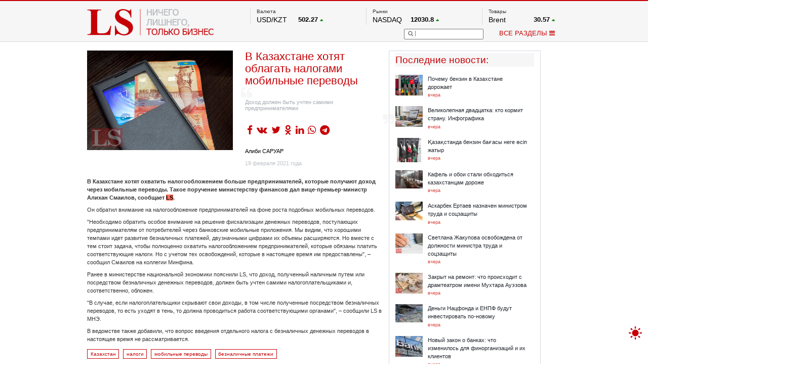

--- FILE ---
content_type: text/html; charset=UTF-8
request_url: https://lsm.kz/v-kazahstane-poruchili-oblozhit-nalogami-dohody
body_size: 11974
content:
<!DOCTYPE html PUBLIC "-//W3C//DTD XHTML 1.0 Transitional//EN""http://www.w3.org/TR/xhtml1/DTD/xhtml1-transitional.dtd">
<html xmlns="http://www.w3.org/1999/xhtml" lang="ru"
      xmlns:og="http://ogp.me/ns#"
      xmlns:fb="http://www.facebook.com/2008/fbml">
<head>

    <meta http-equiv="Content-Type" content="text/html; charset=UTF-8">
    <meta property="og:site_name" content="lsm.kz"/>
    <meta property="og:locale" content="ru_RU"/>
    <meta property="og:title" content="В Казахстане хотят облагать налогами мобильные переводы | LS"/>
	<meta name="google-site-verification" content="of_FAG0dx6rbJ1zz8ydkyBKnfye9PzJsiqlApM1WDxU" />
    <!-- hypercomments-rm4z6uwY1PIJIfP_ -->
    <meta property="og:url" content="https://lsm.kz/v-kazahstane-poruchili-oblozhit-nalogami-dohody"/>

    <link rel="shortcut icon" type="image/x-icon" href="/favicon.ico"/>
    <link rel="alternate" type="application/rss+xml" title="RSS" href="/rss"/>
    <meta property="og:type" content="article"/><meta property="og:image" content="https://lsm.kz/static/images/2015/05/DSC_8058.jpg" /><meta property="og:article:published_time" content="19 февраля 2021 года"/><meta property="og:article:author" content="Алиби САРУАР"/><meta property="og:article:section" content="Налоги"/><meta property="og:article:tag" content="Казахстан, налоги, мобильные переводы, безналичные платежи"/><meta property="og:description" content="Доход должен быть учтен самими предпринимателями"/> <meta name="mediator_author" content="Алиби САРУАР"/> <meta name="description" content="<p>Доход должен быть учтен самими предпринимателями</p>"/> <meta name="keywords" content="Казахстан, налоги, мобильные переводы, безналичные платежи"/>    <title>В Казахстане хотят облагать налогами мобильные переводы | LS</title>

        <meta name="robots" content="index,follow">
        <meta name="detectify-verification" content="9574b51f5181f9d3b00190e14b5cebcd"/>
    <meta name="yandex-verification" content="98b38080dc901862" />
        <link rel="stylesheet" href="/static/css/bootstrap.min.css">
    <link rel="stylesheet" type="text/css" href="/static/css/style.css?ver=10012026">
    <!--<link rel="stylesheet" type="text/css" href="/static/css/toastr.css">
    <link rel="stylesheet" type="text/css" href="/static/css/dhtmlxcalendar.css"/>-->
    <!--<link href='http://fonts.googleapis.com/css?family=Open+Sans&subset=cyrillic,latin' rel='stylesheet' type='text/css'>-->
    <style>
        .hc_online_box {
            opacity: 0 !important;
        }
    </style>
    <script type="text/javascript" src="/static/js/jquery.min.js?v=4"></script>
    <script type="text/javascript" src="/static/js/bootstrap.min.js"></script>
    <script type="text/javascript" src="/static/js/main.js?v=12"></script>

    <!--<link type="text/css" href="http://ajax.googleapis.com/ajax/libs/jqueryui/1/themes/redmond/jquery-ui.css" rel="stylesheet" />
        <script type="text/javascript" src="http://ajax.googleapis.com/ajax/libs/jqueryui/1/jquery-ui.min.js"></script>
    <script type="text/javascript" src="/static/js/jquery.youtubepopup.min.js"></script>
    <script src="//cdnjs.cloudflare.com/ajax/libs/toastr.js/latest/js/toastr.js"></script>
    <script src="/static/js/jquery.copyright.min.js"></script>-->


    <!--<script src="//ulogin.ru/js/ulogin.js"></script>
    <script src="/static/js/dhtmlxcalendar.js"></script>-->


    <? //=getExtension($route['layer'])?>
    <!--<script src="/static/js/pushwoosh-chrome.js"></script>
    <link rel="manifest" href="/manifest.json">-->

        <link rel="manifest" href="/manifest.json" />
    <script src="https://cdn.onesignal.com/sdks/OneSignalSDK.js" async=""></script>
    <script>
        var OneSignal = window.OneSignal || [];
        OneSignal.push(function() {
            OneSignal.init({
                appId: "5553770c-137b-47cf-99c9-4f7e5011150f",
            });
        });
    </script>
    </head>
<body>

<div id="scroller" onclick="$('html,body').animate({scrollTop: 0}, 500);" style="">
    <div style=""></div>
</div>

<div class="mainHeader">
    <div class="tree">
        <a href="/">
    <div id="logo" style="/*background-image: url(/313x66/static/img/logo.png);*/ width: 313px; height: 66px; margin-top: 19px;"></div>
</a>
<div id="topRight">
    <div id="topRightUp">
        <div class="topRightUpElem">
    <div class="tickerName" style="min-height: 14px;">
					Валюта			</div>

    		                    <div class="tickerBottom">
                <!--       test         <a href="-->
                <?//= '/' . 'rates' . "/" . $item['type'] . '/' . $item['symbol'] ?><!--" class="graynred">-->
                <a href="#" class="graynred">
                    <div class="tickerId">USD/KZT</div>
                    <div class="tickerQ">
					<span class="tickerQi">
							502.27					</span>
                        <span class="tickerDir"><i
                                    class="fa fa-caret-up tickerDirGreen "></i></span>
                    </div>
                </a></div>
            		                    <div class="tickerBottom">
                <!--       test         <a href="-->
                <?//= '/' . 'rates' . "/" . $item['type'] . '/' . $item['symbol'] ?><!--" class="graynred">-->
                <a href="#" class="graynred">
                    <div class="tickerId">RUB/KZT</div>
                    <div class="tickerQ">
					<span class="tickerQi">
							6.57					</span>
                        <span class="tickerDir"><i
                                    class="fa fa-caret-up tickerDirGreen "></i></span>
                    </div>
                </a></div>
            		                    <div class="tickerBottom">
                <!--       test         <a href="-->
                <?//= '/' . 'rates' . "/" . $item['type'] . '/' . $item['symbol'] ?><!--" class="graynred">-->
                <a href="#" class="graynred">
                    <div class="tickerId">EUR/KZT</div>
                    <div class="tickerQ">
					<span class="tickerQi">
							597.15					</span>
                        <span class="tickerDir"><i
                                    class="fa fa-caret-up tickerDirGreen "></i></span>
                    </div>
                </a></div>
            

            <div class="tickerBottom tickerRef">
            <a href="http://nationalbank.kz" rel="nofollow" target="_blank">По данным нац. банка РК</a>
        </div>
    
	        		
		            		
		            		
		    </div>
        <div class="topRightUpElem">
    <div class="tickerName" style="min-height: 14px;">
					Рынки			</div>

    		                    <div class="tickerBottom">
                <!--       test         <a href="-->
                <?//= '/' . 'rates' . "/" . $item['type'] . '/' . $item['symbol'] ?><!--" class="graynred">-->
                <a href="#" class="graynred">
                    <div class="tickerId">NASDAQ</div>
                    <div class="tickerQ">
					<span class="tickerQi">
							12030.8					</span>
                        <span class="tickerDir"><i
                                    class="fa fa-caret-up tickerDirGreen "></i></span>
                    </div>
                </a></div>
            		                    <div class="tickerBottom">
                <!--       test         <a href="-->
                <?//= '/' . 'rates' . "/" . $item['type'] . '/' . $item['symbol'] ?><!--" class="graynred">-->
                <a href="#" class="graynred">
                    <div class="tickerId">FTSE 100</div>
                    <div class="tickerQ">
					<span class="tickerQi">
							7702.64					</span>
                        <span class="tickerDir"><i
                                    class="fa fa-caret-down tickerDirRed "></i></span>
                    </div>
                </a></div>
            		                    <div class="tickerBottom">
                <!--       test         <a href="-->
                <?//= '/' . 'rates' . "/" . $item['type'] . '/' . $item['symbol'] ?><!--" class="graynred">-->
                <a href="#" class="graynred">
                    <div class="tickerId">DOW Ind</div>
                    <div class="tickerQ">
					<span class="tickerQi">
							33176.2					</span>
                        <span class="tickerDir"><i
                                    class="fa fa-caret-down tickerDirRed "></i></span>
                    </div>
                </a></div>
            		                    <div class="tickerBottom">
                <!--       test         <a href="-->
                <?//= '/' . 'rates' . "/" . $item['type'] . '/' . $item['symbol'] ?><!--" class="graynred">-->
                <a href="#" class="graynred">
                    <div class="tickerId">HKSE</div>
                    <div class="tickerQ">
					<span class="tickerQi">
							19948.7					</span>
                        <span class="tickerDir"><i
                                    class="fa fa-caret-up tickerDirGreen "></i></span>
                    </div>
                </a></div>
            		                    <div class="tickerBottom">
                <!--       test         <a href="-->
                <?//= '/' . 'rates' . "/" . $item['type'] . '/' . $item['symbol'] ?><!--" class="graynred">-->
                <a href="#" class="graynred">
                    <div class="tickerId">S&P 500</div>
                    <div class="tickerQ">
					<span class="tickerQi">
							4079.5					</span>
                        <span class="tickerDir"><i
                                    class="fa fa-caret-down tickerDirRed "></i></span>
                    </div>
                </a></div>
            		                    <div class="tickerBottom">
                <!--       test         <a href="-->
                <?//= '/' . 'rates' . "/" . $item['type'] . '/' . $item['symbol'] ?><!--" class="graynred">-->
                <a href="#" class="graynred">
                    <div class="tickerId">NYSE</div>
                    <div class="tickerQ">
					<span class="tickerQi">
							15155.6					</span>
                        <span class="tickerDir"><i
                                    class="fa fa-caret-down tickerDirRed "></i></span>
                    </div>
                </a></div>
            

    
	        		
		            		
		            		
		            		
		            		
		            		
		    </div>
        
        <div class="topRightUpElem">
    <div class="tickerName" style="min-height: 14px;">
					Товары			</div>

    		                    <div class="tickerBottom">
                <!--       test         <a href="-->
                <?//= '/' . 'rates' . "/" . $item['type'] . '/' . $item['symbol'] ?><!--" class="graynred">-->
                <a href="#" class="graynred">
                    <div class="tickerId">Brent</div>
                    <div class="tickerQ">
					<span class="tickerQi">
							30.57					</span>
                        <span class="tickerDir"><i
                                    class="fa fa-caret-up tickerDirGreen "></i></span>
                    </div>
                </a></div>
            		                    <div class="tickerBottom">
                <!--       test         <a href="-->
                <?//= '/' . 'rates' . "/" . $item['type'] . '/' . $item['symbol'] ?><!--" class="graynred">-->
                <a href="#" class="graynred">
                    <div class="tickerId">Платина</div>
                    <div class="tickerQ">
					<span class="tickerQi">
							246.75					</span>
                        <span class="tickerDir"><i
                                    class="fa fa-caret-down tickerDirRed "></i></span>
                    </div>
                </a></div>
            		                    <div class="tickerBottom">
                <!--       test         <a href="-->
                <?//= '/' . 'rates' . "/" . $item['type'] . '/' . $item['symbol'] ?><!--" class="graynred">-->
                <a href="#" class="graynred">
                    <div class="tickerId">Газ</div>
                    <div class="tickerQ">
					<span class="tickerQi">
							14.83					</span>
                        <span class="tickerDir"><i
                                    class="fa fa-caret-up tickerDirGreen "></i></span>
                    </div>
                </a></div>
            		                    <div class="tickerBottom">
                <!--       test         <a href="-->
                <?//= '/' . 'rates' . "/" . $item['type'] . '/' . $item['symbol'] ?><!--" class="graynred">-->
                <a href="#" class="graynred">
                    <div class="tickerId">Медь</div>
                    <div class="tickerQ">
					<span class="tickerQi">
							36.54					</span>
                        <span class="tickerDir"><i
                                    class="fa fa-caret-down tickerDirRed "></i></span>
                    </div>
                </a></div>
            		                    <div class="tickerBottom">
                <!--       test         <a href="-->
                <?//= '/' . 'rates' . "/" . $item['type'] . '/' . $item['symbol'] ?><!--" class="graynred">-->
                <a href="#" class="graynred">
                    <div class="tickerId">Серебро</div>
                    <div class="tickerQ">
					<span class="tickerQi">
							107.034					</span>
                        <span class="tickerDir"><i
                                    class="fa fa-caret-up tickerDirGreen "></i></span>
                    </div>
                </a></div>
            		                    <div class="tickerBottom">
                <!--       test         <a href="-->
                <?//= '/' . 'rates' . "/" . $item['type'] . '/' . $item['symbol'] ?><!--" class="graynred">-->
                <a href="#" class="graynred">
                    <div class="tickerId">Золото</div>
                    <div class="tickerQ">
					<span class="tickerQi">
							5046.99					</span>
                        <span class="tickerDir"><i
                                    class="fa fa-caret-up tickerDirGreen "></i></span>
                    </div>
                </a></div>
            

    
	        		
		            		
		            		
		            		
		            		
		            		
		    </div>    </div>
    <div id="topRightDown">
        <div id="topRightDownSearch">
            <form name="searchform" action="/search" method="get">
                <div id="topRightDownSearchPic"
                     onclick="if ($('#topRightDownSearchField').val() == '') $('#topRightDownSearchField').attr('placeholder', 'Что вы ищете?'); else document.searchform.submit();">
                    <i class="fa fa-search"></i></div>
                <input type="text" name="q" id="topRightDownSearchField"
                       value="">
            </form>
        </div>
        <div id="topRightDownMenu" onclick="menuPopup();">ВСЕ РАЗДЕЛЫ <i id="menuPopupC" class="fa fa-bars"></i><i
                    id="menuPopupO" style="display:none;" class="fa fa-chevron-down"></i></div>
    </div>
</div>


<div class="clearfix"></div>

<div id="menuPopup" style="margin-top: -22px!important;">

    <div id="menuPopupMain">
        <div id="menuPopupUpback"></div>
        <div id="menuPopupGrid">
            <div id="menuPopupA" class="menuPopupBlock">
                <div class="menuPopupElem"><a href="/analytics" class="menuPopuplink">Аналитика</a></div>
                <div class="menuPopupElem"><a href="/banks" class="menuPopuplink">Банки+</a></div>
                <!--		<div class="menuPopupElem"><a href="/start-up" class="menuPopuplink">Start up</a></div>-->
                <div class="menuPopupElem"><a href="/exchange" class="menuPopuplink">Биржа</a></div>
                <div class="menuPopupElem"><a href="/property" class="menuPopuplink">Недвижимость</a></div>

                <div class="menuPopupElem"><a href="/appointments" class="menuPopuplink">Назначения</a></div>
<!--                <div class="menuPopupElem"><a href="/blogs-and-opinions" class="menuPopuplink">Блоги</a></div>-->
                <div class="menuPopupElem"><a href="/taxes" class="menuPopuplink">Налоги</a></div>
                <div class="menuPopupElem"><a href="/projects" class="menuPopuplink">Проекты</a></div>
                <!--                <div class="menuPopupElem"><a href="/lstv" class="menuPopuplink">LS TV</a></div>-->
                <!--<div class="menuPopupElem"><a href="/international-news" class="menuPopuplink">Международные новости</a></div>
                <div class="menuPopupElem"><a href="/mainstream" class="menuPopuplink">Mainstream</a></div>
                <div class="menuPopupElem"><a href="/video-ls" class="menuPopuplink">Видео LS</a></div>-->


            </div>

            <div id="menuPopupB" class="menuPopupBlock">
                <div class="menuPopupElem"><a href="/freedom" class="menuPopuplink">Фридом Финанс</a></div>
                <div class="menuPopupElem"><a href="/markets" class="menuPopuplink">Рынки</a></div>
                <div class="menuPopupElem"><a href="/company" class="menuPopuplink">Компании</a></div>

                <!--		<div class="menuPopupElem"><a href="/technology" class="menuPopuplink">Технологии</a></div>-->
                <!--                <div class="menuPopupElem"><a href="/peoples-ipo" class="menuPopuplink">IPO</a></div>-->
                <div class="menuPopupElem"><a href="/auto" class="menuPopuplink">Авто</a></div>

                <!--		<div class="menuPopupElem"><a href="/financial-literacy" class="menuPopuplink">Финансовая грамотность</a></div>-->
                <div class="menuPopupElem"><a href="/infographics" class="menuPopuplink">Инфографика</a></div>
                <div class="menuPopupElem"><a href="/archive" class="menuPopuplink">Архив материалов</a></div>
                <!--                <div class="menuPopupElem"><a href="/samruk-purchases" class="menuPopuplink">Закупки "Самрук-Казына"</a>-->
            </div>


            <!--<div class="menuPopupElem"><a href="/agronomika" class="menuPopuplink">Агрономика</a></div>
            <div class="menuPopupElem"><a href="/funny-money" class="menuPopuplink">Funny Money</a></div>-->

        </div>
    </div>

    <div class="clearfix"></div>
</div>
</div>    </div>
</div>


<div class="mainIndexLayer">
    <div class="tree">
        <div id="mainArticle" class="main_article">
	<div id="mainArticleLeft">
		<div id="mainArticleLeftText" class="mainArticleLeftText" data-id="29465" data-chapter="5379">
			<div id="mainArticleLeftTextTop">
				<div id="mainArticleLeftTextTopLeft">
					<img data-src="https://lsm.kz/360x270/static/images/2015/05/DSC_8058.jpg" style="max-height:270px; max-width:360px;">
                    				</div>
				<div id="mainArticleLeftTextTopRight">
					<span class="ArticleURL" style="display: none;">/v-kazahstane-poruchili-oblozhit-nalogami-dohody</span>
                    <h1 id="mainArticleLeftTextTopRightHead">В Казахстане хотят облагать налогами мобильные переводы</h1>
										<div id="mainArticleLeftTextTopRightQuoteTop"><i class="fa fa-quote-left"></i></div>
                        <h2 id="mainArticleLeftTextTopRightQuote"><p>Доход должен быть учтен самими предпринимателями</p></h2>
					<div id="mainArticleLeftTextTopRightQuoteBottom"><i class="fa fa-quote-right"></i></div>
										<div id="mainArticleLeftTextTopRightSocial">
                                                <ul class="socialShare">
                            <li><a href="https://www.facebook.com/sharer/sharer.php?u=https%3A%2F%2Flsm.kz%2Fv-kazahstane-poruchili-oblozhit-nalogami-dohody&t=%D0%92+%D0%9A%D0%B0%D0%B7%D0%B0%D1%85%D1%81%D1%82%D0%B0%D0%BD%D0%B5+%D1%85%D0%BE%D1%82%D1%8F%D1%82+%D0%BE%D0%B1%D0%BB%D0%B0%D0%B3%D0%B0%D1%82%D1%8C+%D0%BD%D0%B0%D0%BB%D0%BE%D0%B3%D0%B0%D0%BC%D0%B8+%D0%BC%D0%BE%D0%B1%D0%B8%D0%BB%D1%8C%D0%BD%D1%8B%D0%B5+%D0%BF%D0%B5%D1%80%D0%B5%D0%B2%D0%BE%D0%B4%D1%8B+%7C+LS" target="_blank"><i class="fa fa-facebook" aria-hidden="true"></i>
                            <li><a href="https://vk.com/share.php?url=https%3A%2F%2Flsm.kz%2Fv-kazahstane-poruchili-oblozhit-nalogami-dohody" target="_blank"><i class="fa fa-vk" aria-hidden="true"></i>
                            <li><a href="https://twitter.com/intent/tweet?url=https%3A%2F%2Flsm.kz%2Fv-kazahstane-poruchili-oblozhit-nalogami-dohody" target="_blank"><i class="fa fa-twitter" aria-hidden="true"></i>
                            <li><a href="https://connect.ok.ru/offer?url=https%3A%2F%2Flsm.kz%2Fv-kazahstane-poruchili-oblozhit-nalogami-dohody" target="_blank"><i class="fa fa-odnoklassniki" aria-hidden="true"></i>
                            <li><a href="https://www.linkedin.com/shareArticle?mini=true&url=https%3A%2F%2Flsm.kz%2Fv-kazahstane-poruchili-oblozhit-nalogami-dohody&title={title}&summary=&source=" target="_blank"><i class="fa fa-linkedin" aria-hidden="true"></i>
							<li><a href="https://wa.me/?text=https%3A%2F%2Flsm.kz%2Fv-kazahstane-poruchili-oblozhit-nalogami-dohody" target="_blank"><i class="fa fa-whatsapp" aria-hidden="true"></i>
                            <li><a href="https://t.me/share/url?url=https%3A%2F%2Flsm.kz%2Fv-kazahstane-poruchili-oblozhit-nalogami-dohody&text=%D0%92+%D0%9A%D0%B0%D0%B7%D0%B0%D1%85%D1%81%D1%82%D0%B0%D0%BD%D0%B5+%D1%85%D0%BE%D1%82%D1%8F%D1%82+%D0%BE%D0%B1%D0%BB%D0%B0%D0%B3%D0%B0%D1%82%D1%8C+%D0%BD%D0%B0%D0%BB%D0%BE%D0%B3%D0%B0%D0%BC%D0%B8+%D0%BC%D0%BE%D0%B1%D0%B8%D0%BB%D1%8C%D0%BD%D1%8B%D0%B5+%D0%BF%D0%B5%D1%80%D0%B5%D0%B2%D0%BE%D0%B4%D1%8B+%7C+LS" target="_blank"><i class="fa fa-telegram" aria-hidden="true"></i></a></li>
                        </ul>

					</div>
										<div id="mainArticleLeftTextTopRightAuthor"><a href="/author/6472" title="Открыть все статьи этого автора" class="blacknred" style="text-decoration:underline;" target="_blank">Алиби САРУАР</a></div>					<div id="mainArticleLeftTextTopRightStat">
						<div id="mainArticleLeftTextTopRightStatDate">19 февраля 2021 года</div>
											</div>
				</div>
			</div><div class="clearfix"></div>
            <article id="mainArticleLeftTextFulltext" class="js-mediator-article">
<!--                noselect-->
				                <p><strong>В Казахстане хотят охватить налогообложением больше предпринимателей, которые получают доход через мобильные переводы. Такое поручение министерству финансов дал вице-премьер-министр Алихан Смаилов, сообщает <a href="../">LS</a>.</strong></p><p>Он обратил внимание на налогообложение предпринимателей на фоне роста подобных мобильных переводов.</p><p>"Необходимо обратить особое внимание на решение фискализации денежных переводов, поступающих предпринимателям от потребителей через банковские мобильные приложения. Мы видим, что хорошими темпами идет развитие безналичных платежей, двузначными цифрами их объемы расширяются. Но вместе с тем стоит задача, чтобы полноценно охватить налогообложением предпринимателей, которые обязаны платить соответствующие налоги. Но с учетом тех освобождений, которые в настоящее время им предоставлены", &ndash; сообщил Смаилов на коллегии Минфина.</p><p>Ранее в министерстве национальной экономики пояснили LS, что доход, полученный наличным путем или посредством безналичных денежных переводов, должен быть учтен самими налогоплательщиками и, соответственно, обложен.</p><p>"В случае, если налогоплательщики скрывают свои доходы, в том числе полученные посредством безналичных переводов, то есть уходят в тень, то должна проводиться работа соответствующими органами", &ndash; сообщили LS в МНЭ.</p><p>В ведомстве также добавили, что вопрос введения отдельного налога с безналичных денежных переводов в настоящее время не рассматривается.</p>                            </article>

            <ul class="news_tags"><li><a href="/search?tag=%D0%9A%D0%B0%D0%B7%D0%B0%D1%85%D1%81%D1%82%D0%B0%D0%BD">Казахстан</a></li><li><a href="/search?tag=%D0%BD%D0%B0%D0%BB%D0%BE%D0%B3%D0%B8">налоги</a></li><li><a href="/search?tag=%D0%BC%D0%BE%D0%B1%D0%B8%D0%BB%D1%8C%D0%BD%D1%8B%D0%B5+%D0%BF%D0%B5%D1%80%D0%B5%D0%B2%D0%BE%D0%B4%D1%8B">мобильные переводы</a></li><li><a href="/search?tag=%D0%B1%D0%B5%D0%B7%D0%BD%D0%B0%D0%BB%D0%B8%D1%87%D0%BD%D1%8B%D0%B5+%D0%BF%D0%BB%D0%B0%D1%82%D0%B5%D0%B6%D0%B8">безналичные платежи</a></li></ul>
			
            <div class="clearfix"></div>

            
<!--            <div class="clearfix"></div>-->


            <a id="socialTelegram" class="col-md-12 alert alert-warning input-group" target="_blank" href="https://t.me/LSnews">
                <div class="center">
                    <span><i class="col-md-1 fa fa-2x fa-telegram" style="color: #0088cc" aria-hidden="true"></i></span>
                    <div style="padding: 4px" class="col-md-11">Следите за нашим Telegram - каналом, чтобы не пропустить
                        самое актуальное
                    </div>

                </div>
            </a>

                        <a id="socialTelegram" class="col-md-12 alert alert-warning input-group" target="_blank" href="https://www.facebook.com/LSAnalytics/posts/3850764228319765">
                <div class="center">
                    <span><i class="col-md-1 fa fa-2x fa-facebook" style="color: #0088cc" aria-hidden="true"></i></span>
                    <div style="padding: 4px" class="col-md-11"><b>Комментарии отключены!</b><br> Вы можете оставить комментарий и
                        увидеть мнения наших читателей на странице в facebook.
                    </div>

                </div>
            </a>
            
			
            		</div>


        <div class="atricles_list_container"></div>
	</div>

	<div id="mainArticleRight" class="article_right">
			<div>
            <div id="mainArticleRightRelated">
                <script>
                    (function($){
                        $(window).load(function(){
                            $("#mainBlock1LeftContainer").mCustomScrollbar();
                        });
                    })(jQuery);
                </script>
                <div id="mainBlock1LeftHead">Последние новости<!--Новости по теме-->:</div>
                <div id="mainBlock1LeftContainer">
                                    <a href="/ai-95-dorozhe-ai-92-prichina"><div style="width:330px; margin-top:0px;" class="mainBlock1LeftContainerElem">
                        <div class="latestNewsPic"><img data-src="https://lsm.kz/68x-/static/images/92b8b69c-benzin-toplivo-azs.jpg" style="max-width:68px; max-height:60px;"></div>
                        <div class="latestNewsRight">
                            <div class="latestNewsRightHead">Почему бензин в Казахстане дорожает</div>
                            <div class="latestNewsRightDate">вчера</div>
                        </div>
                    </div></a>
                                    <a href="/top-20-kompanij"><div style="width:330px;" class="mainBlock1LeftContainerElem">
                        <div class="latestNewsPic"><img data-src="https://lsm.kz/68x-/static/images/da7e9e37-nalogi_finansovaya%20otchetnost_2_wm.jpg" style="max-width:68px; max-height:60px;"></div>
                        <div class="latestNewsRight">
                            <div class="latestNewsRightHead">Великолепная двадцатка: кто кормит страну. Инфографика</div>
                            <div class="latestNewsRightDate">вчера</div>
                        </div>
                    </div></a>
                                    <a href="/aza-standa-benzin-ba-asy-nege--s-p-zhatyr"><div style="width:330px;" class="mainBlock1LeftContainerElem">
                        <div class="latestNewsPic"><img data-src="https://lsm.kz/68x-/static/images/2014/11/benzin2_lsm.jpg" style="max-width:68px; max-height:60px;"></div>
                        <div class="latestNewsRight">
                            <div class="latestNewsRightHead">Қазақстанда бензин бағасы неге өсіп жатыр</div>
                            <div class="latestNewsRightDate">вчера</div>
                        </div>
                    </div></a>
                                    <a href="/kafel-i-oboi-stali-dorozhe-obhodit-sya-kazahstancam"><div style="width:330px;" class="mainBlock1LeftContainerElem">
                        <div class="latestNewsPic"><img data-src="https://lsm.kz/68x-/static/images/122140bb-20150822_093508.jpg" style="max-width:68px; max-height:60px;"></div>
                        <div class="latestNewsRight">
                            <div class="latestNewsRightHead">Кафель и обои стали обходиться казахстанцам дороже</div>
                            <div class="latestNewsRightDate">вчера</div>
                        </div>
                    </div></a>
                                    <a href="/askarbek-ertaev-naznachen-ministrom-truda-i-soczashity"><div style="width:330px;" class="mainBlock1LeftContainerElem">
                        <div class="latestNewsPic"><img data-src="https://lsm.kz/68x-/static/images/6d79dee7-portfel02.jpg " style="max-width:68px; max-height:60px;"></div>
                        <div class="latestNewsRight">
                            <div class="latestNewsRightHead">Аскарбек Ертаев назначен министром труда и соцзащиты</div>
                            <div class="latestNewsRightDate">вчера</div>
                        </div>
                    </div></a>
                                    <a href="/svetlana-zhakupova-uvolena-s-posta-mintruda"><div style="width:330px;" class="mainBlock1LeftContainerElem">
                        <div class="latestNewsPic"><img data-src="https://lsm.kz/68x-/static/images/b7057f92-podpis_wm.jpg " style="max-width:68px; max-height:60px;"></div>
                        <div class="latestNewsRight">
                            <div class="latestNewsRightHead">Светлана Жакупова освобождена от должности министра труда и соцзащиты</div>
                            <div class="latestNewsRightDate">вчера</div>
                        </div>
                    </div></a>
                                    <a href="/zakryt-na-remont-chto-proishodit-s-dramteatrom-imeni-muhtara-auezova"><div style="width:330px;" class="mainBlock1LeftContainerElem">
                        <div class="latestNewsPic"><img data-src="https://lsm.kz/68x-/static/images/e4f2845f-stroika_wm.jpg" style="max-width:68px; max-height:60px;"></div>
                        <div class="latestNewsRight">
                            <div class="latestNewsRightHead">Закрыт на ремонт: что происходит с драмтеатром имени Мухтара Ауэзова</div>
                            <div class="latestNewsRightDate">вчера</div>
                        </div>
                    </div></a>
                                    <a href="/strukturu-portfelej-nacfonda-i-enpf-zhdut-peremeny"><div style="width:330px;" class="mainBlock1LeftContainerElem">
                        <div class="latestNewsPic"><img data-src="https://lsm.kz/68x-/static/images/202a2c35-tenge01.jpg" style="max-width:68px; max-height:60px;"></div>
                        <div class="latestNewsRight">
                            <div class="latestNewsRightHead">Деньги Нацфонда и ЕНПФ будут инвестировать по-новому</div>
                            <div class="latestNewsRightDate">вчера</div>
                        </div>
                    </div></a>
                                    <a href="/novyj-zakon-o-bankah-chto-izmenitsya-dlya-finorganizacij-i-ih-klientov"><div style="width:330px;" class="mainBlock1LeftContainerElem">
                        <div class="latestNewsPic"><img data-src="https://lsm.kz/68x-/static/images/fd2c46ad-bank.jpg" style="max-width:68px; max-height:60px;"></div>
                        <div class="latestNewsRight">
                            <div class="latestNewsRightHead">Новый закон о банках: что изменилось для финорганизаций и их клиентов</div>
                            <div class="latestNewsRightDate">вчера</div>
                        </div>
                    </div></a>
                                    <a href="/bektenov-predupredil-ob-otvetstvennosti-glavu-kazakh-tourism"><div style="width:330px;" class="mainBlock1LeftContainerElem">
                        <div class="latestNewsPic"><img data-src="https://lsm.kz/68x-/static/images/fb0aebf5-turizm_bagazh_aeroport_wm.jpg " style="max-width:68px; max-height:60px;"></div>
                        <div class="latestNewsRight">
                            <div class="latestNewsRightHead">Премьер пригрозил отставкой главе Kazakh Tourism из-за провалов</div>
                            <div class="latestNewsRightDate">вчера</div>
                        </div>
                    </div></a>
                                </div>
            </div>
            <div id="mainArticleRightRelatedReadmore" class="readMoreLine">
                <a href="/latest"><div id="mainArticleRightRelatedReadmoreA" class="readMoreElem">ЧИТАТЬ ВСЁ</div></a>
            </div>
        </div>
				<div id="mainArticleRightAd"><a href="/away?l=111" target="_blank"><img class="protectionOverlay" src="/static/images/8a257004-Telegram_.jpg" /></a></div>

		            <div class="popular_news">
                <div class="mainBlockHead">Популярные новости</div>
	            <!--
	            	            -->
                <ul>
					                        <li>
                            <a href="/kakih-izmenenij-zhdet-biznes-v-nalogovom-kodekse">
                                <div class="news_date">24 января 2026 года</div>
                                <div class="news_header">Новый Налоговый кодекс может вытолкнуть микробизнес в серую зону – мнение</div>
                            </a>
                        </li>
					                        <li>
                            <a href="/dlya-biznesa-vvodyat-novye-pravila">
                                <div class="news_date">26 января 2026 года</div>
                                <div class="news_header">Послабления для малого бизнеса: какие налоговые изменения вводят в стране</div>
                            </a>
                        </li>
					                        <li>
                            <a href="/top-20-kompanij">
                                <div class="news_date">вчера</div>
                                <div class="news_header">Великолепная двадцатка: кто кормит страну. Инфографика</div>
                            </a>
                        </li>
					                </ul>
            </div>
			</div>
</div>

<div class="clearfix"></div>





<!--<script type="text/javascript" data-key="9CC1-9426-66AA-D6E8-1ZKnId">
  var __nc_widgets = __nc_widgets || [];
  var __nc_j = __nc_j || null;

  __nc_widgets.push(['9CC1-9426-66AA-D6E8-1ZKnId', 'lsm.kz', 'recommendation', 1, 1, 0, 'kz']);

  (function() {
	var __nc = document.createElement('script'); __nc.type = 'text/javascript'; __nc.async = true; __nc.id = 'Nextclick_Manager';
	__nc.src = 'http://nextclick.com.kz/widget/widget.recommendation.1.js';
	var s = document.getElementsByTagName('script')[0]; s.parentNode.insertBefore(__nc, s);
  })();
</script>-->

<div id="adMainBottom"></div>
<div id="spacerBeforeBottom"></div>
    <div class="modal fade" id="imagemodal" tabindex="-1" role="dialog" aria-labelledby="myModalLabel" aria-hidden="true">
  <div class="modal-dialog" style="width: 90%; z-index: 10; text-align: center; vertical-align: middle">
    <div class="modal-content" style="display: inline-block">
      <div class="modal-body">
      	<button type="button" class="close" data-dismiss="modal"><span aria-hidden="true">&times;</span><span class="sr-only">Close</span></button>
        <img src="" class="imagepreview" style="max-width: 100%;" >
      </div>
    </div>
  </div>

    
	<script>
        $('img[alt]').each(function (index) {
            tmp_class = 'imagesign';
            if($(this).css('float')=='right') {
                tmp_class += ' imagesign_right';
            }
            if($(this).css('float')=='left') {
                tmp_class += ' imagesign_left';
            }
            if($(this).attr('width')){
                width = 'style="width:' + (parseInt($(this).attr('width')) + 16) + 'px;"';
            }
            $(this).wrap('<div ><figure class="' + tmp_class + '" '+width+'></figure></div>');
            $(this).after('<figcaption>'+ $(this).attr('alt') + '</figcaption>');
        })
	</script>

    <script type="text/javascript">
        $(document).ready(function () {
            qViewsUpdate(29465);
        })
    </script>

<!--<i style="font-size:2rem; color:#ae2320;" class="fa fa-youtube-play" aria-hidden="true" onclick="$('#youtubeLink').YouTubePopup({ youtubeId: 'Q8eCX7WzBN4'}).click();"></i>
-->

<!--
-->

    </div>
</div>


<div class="mainFooter">
    <div class="tree">
        <footer id="footer">

    <div id="footer1">
        <div id="footer1A" class="footerBlock">
            <div class="footer1elem"><a href="/about" class="footer1link">О компании</a></div>
            <div class="footer1elem"><a href="/contacts" class="footer1link">Контакты</a></div>
            <div class="footer1elem"><a href="/ads" class="footer1link">Реклама</a></div>
            <div class="footer1elem"><a href="/rss" target="_blank" class="footer1link">RSS лента</a></div>
        </div>
        <div id="footer1B" class="footerBlock">
            <div class="footer1elem"><a href="/auto" class="footer1link">Авто</a></div>
                        <div class="footer1elem"><a href="/banks" class="footer1link">Банки+</a></div>
            <div class="footer1elem"><a href="/exchange" class="footer1link">Биржа</a></div>
            <!--            <div class="footer1elem"><a href="/blogs-and-opinions" class="footer1link">Блоги</a></div>-->
            <div class="footer1elem"><a href="/projects" class="footer1link">Проекты</a></div>
        </div>
        <div id="footer1C" class="footerBlock">
	                    <div class="footer1elem"><a href="/property" class="footer1link">Недвижимость</a></div>
            <div class="footer1elem"><a href="/markets" class="footer1link">Рынки</a></div>
            <div class="footer1elem"><a href="/company" class="footer1link">Компании</a></div>
	                    <div class="footer1elem"><a href="/infographics" class="footer1link">Инфографика</a></div>

            <!--		<div class="footer1elem"><a href="/technology" class="footer1link">Технологии</a></div>-->
            <!--		<div class="footer1elem"><a href="/start-up" class="footer1link">Start up</a></div>-->

        </div>
        <div id="footer1D" class="footerBlock" style="text-align:center;">
            <div class="footer1elem2">МЫ В СОЦСЕТЯХ</div>
            <a class="btn btn-primary social-login-btn social-facebook" href="https://www.facebook.com/LSAnalytics"><i
                        class="fa fa-facebook"></i></a>
            <a class="btn btn-primary social-login-btn social-twitter" href="https://twitter.com/LS_aqparat"><i
                        class="fa fa-twitter"></i></a>
            <a class="btn btn-primary social-login-btn social-instagram" href="https://www.instagram.com/lsm.kz"><i
                        class="fa fa-instagram"></i></a>
            <a class="btn btn-primary social-login-btn social-telegram" href="https://t.me/LSnews"><i
                        class="fa fa-telegram"></i></a>
        </div>
    </div>
    <div class="clearfix"></div>


</footer>
    </div>
</div>

<div class="mainFooter2">
    <div class="tree">
        <div id="footerDown">
<div id="footerDownSl">Подпишись прямо сейчас</div>
<div id="footerDownSeparator"></div>
<div id="footerDownText">Подписка на самые интересные новости из мира бизнеса</div>
    <div id="footerDownForm"><input type="text" id="subscriptionfield" placeholder="Ваш e-mail...">
        <div id="subscriptionok" onclick="subscribe();">Подписаться</div>
    </div>
<div id="footerDownNotice">© Все права защищены - LS — ИНФОРМАЦИОННОЕ АГЕНТСТВО&nbsp;&nbsp;&nbsp;&nbsp;<a href="/terms" class="footer1link2">Условия использования материалов</a></div>
<div id="footerDownNotice2">Наше издание предоставляет возможность всем участникам рынка высказать свое мнение по процессам, происходящим, как в экономике, так и на финансовом рынке.</div>
</div>    </div>
</div>

<!-- Modal -->
<div class="modal fade" id="myModal" tabindex="-1" role="dialog" aria-labelledby="myModalLabel" aria-hidden="true">
    <div class="modal-dialog">
        <div class="modal-content">
            <div class="modal-header">
                <button type="button" class="close" data-dismiss="modal"><span aria-hidden="true">×</span><span
                            class="sr-only">Close</span></button>
                <h4 class="modal-title" id="myModalLabel"><i class="fa fa-share-alt"></i> Поделиться</h4>
            </div>
            <div class="modal-body">
                <p><!-- Gzz -->
                   
                <div data-mobile-view="true" data-share-size="30" data-like-text-enable="false"
                     data-background-alpha="0.0" data-pid="1381673" data-mode="share" data-background-color="#ffffff"
                     data-share-shape="round-rectangle" data-share-counter-size="12" data-icon-color="#ffffff"
                     data-mobile-sn-ids="fb.vk.tw.wh.ok.gp." data-text-color="#ffffff" data-buttons-color="#FFFFFF"
                     data-counter-background-color="#ffffff" data-share-counter-type="separate"
                     data-orientation="horizontal" data-following-enable="false" data-sn-ids="fb.vk.tw.ok.gp.mr.ln"
                     data-preview-mobile="false" data-selection-enable="false" data-exclude-show-more="true"
                     data-share-style="10" data-counter-background-alpha="1.0" data-top-button="false"
                     class="uptolike-buttons"></div>


                <!--                <a title="Facebook" rel="nofollow" href="https://www.facebook.com/LSAnalytics"><span class="fa-stack fa-lg"><i class="fa fa-square-o fa-stack-2x"></i><i class="fa fa-facebook fa-stack-1x"></i></span></a>-->
                <!--                    <a title="Twitter" rel="nofollow" href="https://twitter.com/LS_aqparat"><span class="fa-stack fa-lg"><i class="fa fa-square-o fa-stack-2x"></i><i class="fa fa-twitter fa-stack-1x"></i></span></a>-->
                <!--                    <a title="Google+" rel="nofollow" href="https://plus.google.com/u/0/+LsmKz"><span class="fa-stack fa-lg"><i class="fa fa-square-o fa-stack-2x"></i><i class="fa fa-google-plus fa-stack-1x"></i></span></a>-->
                <!--                    <a title="Instagram" rel="nofollow" href="https://www.instagram.com/lsm.kz/"><span class="fa-stack fa-lg"><i class="fa fa-square-o fa-stack-2x"></i><i class="fa fa-instagram fa-stack-1x"></i></span></a>-->
                <!--                    <a title="Linkedin" rel="nofollow" href=""><span class="fa-stack fa-lg"><i class="fa fa-square-o fa-stack-2x"></i><i class="fa fa-linkedin fa-stack-1x"></i></span></a>-->
                <!--                    <a title="Telegram" rel="nofollow" href="https://t.me/LSnews"><span class="fa-stack fa-lg"><i class="fa fa-square-o fa-stack-2x"></i><i class="fa fa-telegram fa-stack-1x"></i></span></a>-->

                <h2><i class="fa fa-envelope"></i> Подписка на новости</h2>

                <p>Подпишитесь на наши новости и вы будете всегда в курсе последних событий из мира бизнеса!</p>

                <form onsubmit="subscribe('modalform')" method="post">
                    <input type="hidden" class="form-control" name="chapter" value="subscribe">
                    <div class="input-group">
                        <span class="input-group-addon"><i class="fa fa-envelope"></i></span>
                        <input id="email" type="email" name="email" class="form-control" placeholder="your@email.com">
                    </div>
                    <br/>
                    <button type="submit" value="sub" name="sub" class="btn btn-primary"><i class="fa fa-share"></i>
                        Подписаться сейчас!
                    </button>
                </form>
            </div>
            <div class="modal-footer">
                <button type="button" class="btn btn-default" data-dismiss="modal">Закрыть</button>
            </div>
        </div>
    </div>
</div>
<script>
    $(document).ready(function () {
        $('head').append('<link rel="stylesheet" href="/static/css/jquery.lazyloadxt.spinner.css?v1">');
        $('head').append('<link rel="stylesheet" href="/static/css/font-awesome.min.css?01022016">');
        $('head').append('<link rel="stylesheet" href="/static/css/jquery.mCustomScrollbar.min.css">');
    })
</script>

<script type="text/javascript" src="/static/js/jquery.lazyloadxt.min.js"></script>
<script type="text/javascript" src="/static/js/jquery.lazyloadxt.autoload.min.js"></script>
<script type="text/javascript" src="/static/js/bodymovin.js"></script>

<script type="text/javascript">
    $(window).trigger('scroll');
    $('#mCSB_1_container').trigger('scroll');
    $.lazyLoadXT.scrollContainer = '.mCSB_1_container';
    //    $.lazyLoadXT.

</script>

<script src="/static/js/jquery.mCustomScrollbar.concat.min.js"></script>

<script type="text/javascript">
    function addLink() {
        var body_element = document.getElementsByTagName('body')[0];
        var selection;
        selection = window.getSelection();
        var pagelink = "<br /><br /> Источник: <a href='" + document.location.href + "'>" + document.location.href + "</a><br />&copy; LS<br />Все права защищены.<br />При использовании материалов LS в любых целях, кроме личных, гиперссылка на web-site LSM.kz обязательна";
        var copytext = getSelectionHtml() + pagelink;
        var newdiv = document.createElement('div');
        newdiv.style.position = 'absolute';
        newdiv.style.left = '-99999px';
        body_element.appendChild(newdiv);
        newdiv.innerHTML = copytext;
        selection.selectAllChildren(newdiv);
        window.setTimeout(function () {
            body_element.removeChild(newdiv);
        }, 0);
    }
    function getSelectionHtml() {
        var html = "";
        if (typeof window.getSelection != "undefined") {
            var sel = window.getSelection();
            if (sel.rangeCount) {
                var container = document.createElement("div");
                for (var i = 0, len = sel.rangeCount; i < len; ++i) {
                    container.appendChild(sel.getRangeAt(i).cloneContents());
                }
                html = container.innerHTML;
            }
        } else if (typeof document.selection != "undefined") {
            if (document.selection.type == "Text") {
                html = document.selection.createRange().htmlText;
            }
        }
        return html;
    }
    document.oncopy = addLink;
</script>
<!--    <script type="text/javascript">-->
<!--        $(function () {-->
<!--            var pixelSource = '/static/img/Transparent.gif';-->
<!--            var useOnAllImages = true;-->
<!--            var preload = new Image();-->
<!--            preload.src = pixelSource;-->
<!--            $('img').on('mouseenter touchstart', function (e) {-->
<!--                var img = $(this);-->
<!--                if (img.hasClass('protectionOverlay')) return;-->
<!--                if (!useOnAllImages && !img.hasClass('protectMe')) return;-->
<!--                var pos = img.offset();-->
<!--                var overlay = $('<img class="protectionOverlay" src="' + pixelSource + '" width="' + img.width() + '" height="' + img.height() + '" />').css({-->
<!--                    position: 'absolute',-->
<!--                    zIndex: 9999999,-->
<!--                    left: pos.left,-->
<!--                    top: pos.top-->
<!--                }).appendTo('body').bind('mouseleave', function () {-->
<!--                    setTimeout(function () {-->
<!--                        overlay.remove();-->
<!--                    }, 0, $(this));-->
<!--                });-->
<!--                if ('ontouchstart' in window) $(document).one('touchend', function () {-->
<!--                    setTimeout(function () {-->
<!--                        overlay.remove();-->
<!--                    }, 0, overlay);-->
<!--                });-->
<!--            });-->
<!--        });-->
<!--    </script>-->




<!-- Yandex.Metrika informer --><!--
<a href="https://metrika.yandex.ru/stat/?id=6765910&amp;from=informer"
target="_blank" rel="nofollow"><img src="//bs.yandex.ru/informer/6765910/3_0_E92123FF_C90103FF_1_pageviews"
style="width:88px; height:31px; border:0;" alt="Яндекс.Метрика" title="Яндекс.Метрика: данные за сегодня (просмотры, визиты и уникальные посетители)" /></a>
<!-- /Yandex.Metrika informer -->
<!--Логин в Метрике-->
<!-- Yandex.Metrika counter -->
<script type="text/javascript">
    (function (d, w, c) {
        (w[c] = w[c] || []).push(function () {
            try {
                w.yaCounter6765910 = new Ya.Metrika({
                    id: 6765910,
                    webvisor: true,
                    clickmap: true,
                    trackLinks: true,
                    accurateTrackBounce: true
                });
            } catch (e) {
            }
        });

        var n = d.getElementsByTagName("script")[0],
            s = d.createElement("script"),
            f = function () {
                n.parentNode.insertBefore(s, n);
            };
        s.type = "text/javascript";
        s.async = true;
        s.src = (d.location.protocol == "https:" ? "https:" : "http:") + "//mc.yandex.ru/metrika/watch.js";

        if (w.opera == "[object Opera]") {
            d.addEventListener("DOMContentLoaded", f, false);
        } else {
            f();
        }
    })(document, window, "yandex_metrika_callbacks");
</script>
<noscript>
    <div><img src="//mc.yandex.ru/watch/6765910" style="position:absolute; left:-9999px;" alt=""/></div>
</noscript>
<!-- /Yandex.Metrika counter -->

<!-- Google tag (gtag.js) -->
<script async src="https://www.googletagmanager.com/gtag/js?id=G-634ZRM46VJ"></script>
<script>
  window.dataLayer = window.dataLayer || [];
  function gtag(){dataLayer.push(arguments);}
  gtag('js', new Date());

  gtag('config', 'G-634ZRM46VJ');
</script>

<script>
    (function (i, s, o, g, r, a, m) {
        i['GoogleAnalyticsObject'] = r;
        i[r] = i[r] || function () {
                (i[r].q = i[r].q || []).push(arguments)
            }, i[r].l = 1 * new Date();
        a = s.createElement(o),
            m = s.getElementsByTagName(o)[0];
        a.async = 1;
        a.src = g;
        m.parentNode.insertBefore(a, m)
    })(window, document, 'script', '//www.google-analytics.com/analytics.js', 'ga');

    ga('create', 'UA-19332232-1', 'auto');
    ga('send', 'pageview');

</script>

<!-- Global site tag (gtag.js) - Google Analytics -->
<script async src="https://www.googletagmanager.com/gtag/js?id=UA-179500926-1"></script>
<script>
  window.dataLayer = window.dataLayer || [];
  function gtag(){dataLayer.push(arguments);}
  gtag('js', new Date());

  gtag('config', 'UA-179500926-1');
</script>

<button id="themeToggleButton">
	<svg version="1.1" id="moon" xmlns="http://www.w3.org/2000/svg" xmlns:xlink="http://www.w3.org/1999/xlink" x="0px" y="0px" viewBox="0 0 480 480" xml:space="preserve">
		<path d="M459.782,347.328c-4.288-5.28-11.488-7.232-17.824-4.96c-17.76,6.368-37.024,9.632-57.312,9.632 c-97.056,0-176-78.976-176-176c0-58.4,28.832-112.768,77.12-145.472c5.472-3.712,8.096-10.4,6.624-16.832 S285.638,2.4,279.078,1.44C271.59,0.352,264.134,0,256.646,0c-132.352,0-240,107.648-240,240s107.648,240,240,240 c84,0,160.416-42.688,204.352-114.176C464.55,360.032,464.038,352.64,459.782,347.328z"/>
	</svg>
	<svg version="1.1" id="sun" xmlns="http://www.w3.org/2000/svg" xmlns:xlink="http://www.w3.org/1999/xlink" x="0px" y="0px" width="45.16px" height="45.16px" viewBox="0 0 45.16 45.16" xml:space="preserve">
		<path d="M22.58,11.269c-6.237,0-11.311,5.075-11.311,11.312s5.074,11.312,11.311,11.312c6.236,0,11.311-5.074,11.311-11.312 S28.816,11.269,22.58,11.269z"/>
		<path d="M22.58,7.944c-1.219,0-2.207-0.988-2.207-2.206V2.207C20.373,0.988,21.361,0,22.58,0c1.219,0,2.207,0.988,2.207,2.207 v3.531C24.787,6.956,23.798,7.944,22.58,7.944z"/>
		<path d="M22.58,37.215c-1.219,0-2.207,0.988-2.207,2.207v3.53c0,1.22,0.988,2.208,2.207,2.208c1.219,0,2.207-0.988,2.207-2.208 v-3.53C24.787,38.203,23.798,37.215,22.58,37.215z"/>
		<path d="M32.928,12.231c-0.861-0.862-0.861-2.259,0-3.121l2.497-2.497c0.861-0.861,2.259-0.861,3.121,0 c0.862,0.862,0.862,2.26,0,3.121l-2.497,2.497C35.188,13.093,33.791,13.093,32.928,12.231z"/>
		<path d="M12.231,32.93c-0.862-0.863-2.259-0.863-3.121,0l-2.497,2.496c-0.861,0.861-0.862,2.26,0,3.121 c0.862,0.861,2.26,0.861,3.121,0l2.497-2.498C13.093,35.188,13.093,33.79,12.231,32.93z"/>
		<path d="M37.215,22.58c0-1.219,0.988-2.207,2.207-2.207h3.531c1.219,0,2.207,0.988,2.207,2.207c0,1.219-0.988,2.206-2.207,2.206 h-3.531C38.203,24.786,37.215,23.799,37.215,22.58z"/>
		<path d="M7.944,22.58c0-1.219-0.988-2.207-2.207-2.207h-3.53C0.988,20.373,0,21.361,0,22.58c0,1.219,0.988,2.206,2.207,2.206 h3.531C6.956,24.786,7.944,23.799,7.944,22.58z"/>
		<path d="M32.928,32.93c0.862-0.861,2.26-0.861,3.121,0l2.497,2.497c0.862,0.86,0.862,2.259,0,3.12s-2.259,0.861-3.121,0 l-2.497-2.497C32.066,35.188,32.066,33.791,32.928,32.93z"/>
		<path d="M12.231,12.231c0.862-0.862,0.862-2.259,0-3.121L9.734,6.614c-0.862-0.862-2.259-0.862-3.121,0 c-0.862,0.861-0.862,2.259,0,3.12l2.497,2.497C9.972,13.094,11.369,13.094,12.231,12.231z"/>
	</svg>
</button>
<script>
document.addEventListener('DOMContentLoaded', function() {
    function toggleTheme() {
		const themeToggleButton = document.getElementById('themeToggleButton');
		const dayIcon = themeToggleButton.querySelector('#sun');
		const nightIcon = themeToggleButton.querySelector('#moon');

		if (localStorage.getItem('selectedTheme') === 'night') {
			const darkStylesheet = document.createElement('link');
			darkStylesheet.setAttribute('rel', 'stylesheet');
			darkStylesheet.setAttribute('type', 'text/css');
			darkStylesheet.setAttribute('href', '/static/css/dark.css');
			darkStylesheet.setAttribute('id', 'nightThemeStylesheet');

			document.head.append(darkStylesheet);

			dayIcon.style.display = 'none';
			nightIcon.style.display = 'block';
		} else {
			const nightStylesheet = document.getElementById('nightThemeStylesheet');
			if (nightStylesheet) {
				nightStylesheet.remove();
			}

			dayIcon.style.display = 'block';
			nightIcon.style.display = 'none';
		}
    }

    const themeToggleButton = document.getElementById('themeToggleButton');
    themeToggleButton.addEventListener('click', function() {
		const selectedTheme = localStorage.getItem('selectedTheme') === 'night' ? 'day' : 'night';
		localStorage.setItem('selectedTheme', selectedTheme);

		toggleTheme();
    });

    const selectedTheme = localStorage.getItem('selectedTheme');
    if (selectedTheme) {
		toggleTheme();
    } else {
		localStorage.setItem('selectedTheme', 'day');
		toggleTheme();
	}
});
</script>


<link rel="stylesheet" href="/static/css/orphus.css">

<script src="/static/js/orphus.js?1"></script>
<script src="/static/js/orphus-ru.js"></script>

<script>
    // Keys for what will become orphus.opt after loading.
    orphus = {
        action: '/orphus.php',
        /*strings: {
            subject: 'Typo Reported',
        },*/
    }
</script>


</body>
</html>






--- FILE ---
content_type: text/html; charset=UTF-8
request_url: https://lsm.kz/processing
body_size: -78
content:
4333

--- FILE ---
content_type: text/css
request_url: https://lsm.kz/static/css/style.css?ver=10012026
body_size: 7631
content:
#mainBlock2, #topRightUp {
    line-height: 0;
    text-justify: newspaper
}

#footer1:after, #mainBlock2:after, #mainBlock3:after, #topRightUp:after, .innerGridRow:after {
    content: ''
}

.footerBlock, .innerGridElem, .mainAdBlock, .mainRegularBlock, .mainWideBlock, .menuPopupBlock, .topRightUpElem {
    vertical-align: top
}

#adMainBottom, #adMainTop, #mainArticleLeft, #mainArticleRight, #mainArticleRightRelated, #mainBlock1Left, #mainBlock1Right, #mainBlock1RightB, .footerBlock, .mainAdBlock, .mainBlock1LeftContainerElem, .mainRegularBlock, .menuPopupBlock, .paginator, .readMoreElem, .topRightUpElem {
    box-sizing: border-box
}

.bold, .paginatorB, .tickerQi {
    font-weight: 700
}

#scroller, #subscriptionok, #subscriptionwait, #topRightDownMenu, #topRightDownSearchPic, .blacknred, .cp, .innerGridElem, .littlePaginator, .paginator span, .paginatorB, .paginatorB span, .readMoreElem {
    cursor: pointer
}
/*html{
    filter: grayscale(1);
}*/
body {
    font-size: 14px;
    background: center center no-repeat fixed #fff;
    margin: 0;
    font-family: Arial, Verdana, sans-serif;
}

@font-face {
    font-family: icons;
    src: url(/static/fonts/icomoon.eot?16352923);
    src: url(/static/fonts/icomoon.eot?16352923#iefix) format('embedded-opentype'), url(/static/fonts/icomoon.woff?16352923) format('woff'), url(/static/fonts/icomoon.ttf?16352923) format('truetype'), url(/static/fonts/icomoon.svg?16352923#icons) format('svg');
    font-weight: 400;
    font-style: normal
}

@font-face {
    font-family: TengeRegular;
    src: url(/static/fonts/tenge.eot);
    src: url(/static/fonts/tenge.eot) format('embedded-opentype'), url(/static/fonts/tenge.woff) format('woff'), url(/static/fonts/tenge.ttf) format('truetype'), url(/static/fonts/tenge.svg#TengeRegular) format('svg')
}

#themeToggleButton {
	position: fixed;
	right: 15px;
    bottom: 60px;
    width: 32px;
    height: 32px;
    padding: 0;
    background: none;
    border: none;
    color: #c70006;
    z-index: 99999;
}
#themeToggleButton svg {
	width: 32px;
    height: 32px;
	fill: #c70006;
}
#themeToggleButton:hover svg {
    fill: #ff0000;
}

a {
    text-decoration: none !important;
}

#mainArticleLeftTextFulltext a:link, #mainArticleLeftTextFulltext a:visited {
    /*color: #c70006;*/
    color: #000000;
    background-color: #FA725D;
    text-decoration: none
}

#mainArticleLeftTextFulltext a:active, #mainArticleLeftTextFulltext a:hover {
    /*color: #c70006;*/
    color: #000000;
    background-color: #FA725D;
    text-decoration: underline
}

a.genre:link, a.genre:visited {
    color: #37b;
    text-decoration: none
}

a.genre:active, a.genre:hover {
    color: #37b;
    text-decoration: underline
}

.menuLineElemExt {
    padding: 7px;
    background: #96ff96;
    border-bottom: 0 !important;
    border-radius: 3px;
    -moz-border-radius: 3px;
    -webkit-border-radius: 3px
}

.blacknred:link, .blacknred:visited {
    color: #000;
    text-decoration: none
}

.blacknred:active, .blacknred:hover {
    color: red;
    text-decoration: none
}

a.graynred:link, a.graynred:visited {
    color: #000;
    text-decoration: none;
    border-bottom: 1px solid #aeaeae
}

a.graynred:active, a.graynred:hover {
    color: red;
    text-decoration: none;
    border-bottom: 1px solid red
}

a.footer1link:link, a.footer1link:visited {
    color: #21252b;
    border-bottom: 1px solid #fff
}

a.footer1link:link {
    text-decoration: none;
    -moz-transition: .2s ease-out;
    transition: .2s ease-out
}

a.footer1link:link, a.menuPopuplink:link {
    -webkit-transition: .2s ease-out;
    -o-transition: .2s ease-out
}

a.footer1link:visited {
    text-decoration: none
}

a.footer1link:active, a.footer1link:hover {
    color: #c70006;
    text-decoration: none;
    border-bottom: 1px solid #c70006
}

a.footer1link2:link, a.footer1link2:visited {
    color: #c70006;
    border-bottom: 1px solid #21252b
}

a.menuPopuplink:link {
    color: #FFD4D4;
    text-decoration: none;
    -moz-transition: .2s ease-out;
    transition: .2s ease-out
}

a.menuPopuplink:visited {
    color: #FFD4D4;
    text-decoration: none
}

a.menuPopuplink:active, a.menuPopuplink:hover {
    color: #fff;
    text-decoration: none
}

a.footer1link2:link {
    text-decoration: none;
    -moz-transition: .2s ease-out;
    transition: .2s ease-out
}

.bnbHead:link, a.footer1link2:link {
    -webkit-transition: .2s ease-out;
    -o-transition: .2s ease-out
}

a.footer1link2:visited {
    text-decoration: none
}

a.footer1link2:active, a.footer1link2:hover {
    color: #c70006;
    text-decoration: none;
    border-bottom: 1px solid #c70006
}

.bnbHead:link {
    color: #21252b;
    text-decoration: none;
    -moz-transition: .2s ease-out;
    transition: .2s ease-out
}

.bnbHead:visited {
    color: #21252b;
    text-decoration: none
}

.bnbHead:active, .bnbHead:hover {
    color: #c70006;
    text-decoration: none
}

.bnbPic:hover .bnbHead {
    color: #c70006 !important
}

a.bnbElemL:link {
    color: #21252b;
    text-decoration: none;
    -moz-transition: .2s ease-out;
    transition: .2s ease-out
}

a.bnbElemL:link, a.mainBlock2LeftHeadL:link, a.mainBlock3LeftHeadL:link {
    -webkit-transition: .2s ease-out;
    -o-transition: .2s ease-out
}

a.bnbElemL:visited {
    color: #21252b;
    text-decoration: none
}

a.bnbElemL:active, a.bnbElemL:hover {
    color: #c70006;
    text-decoration: none
}

a.mainBlock2LeftHeadL:link,
a.mainBlock3LeftHeadL:link {
    color: #c70006;
    text-decoration: none;
    border-bottom: 1px solid transparent;
    -moz-transition: .2s ease-out;
    transition: .2s ease-out
}

a.mainBlock2LeftHeadL:visited,
a.mainBlock3LeftHeadL:visited {
    color: #c70006;
    text-decoration: none;
    border-bottom: 1px solid transparent
}

a.mainBlock2LeftHeadL:active, a.mainBlock2LeftHeadL:hover,
a.mainBlock3LeftHeadL:active, a.mainBlock3LeftHeadL:hover {
    color: #c70006;
    text-decoration: none;
    border-bottom: 1px solid #c70006
}

a.latestNewsHeadL:link {
    color: #c70006;
    text-decoration: none;
    border-bottom: 1px solid #f6f6f6;
    -moz-transition: .2s ease-out;
    transition: .2s ease-out
}

#scroller, a.latestNewsHeadL:link {
    -webkit-transition: .2s ease-out;
    -o-transition: .2s ease-out
}

a.latestNewsHeadL:visited {
    color: #c70006;
    text-decoration: none;
    border-bottom: 1px solid #f6f6f6
}

a.latestNewsHeadL:active, a.latestNewsHeadL:hover {
    color: #c70006;
    text-decoration: none;
    border-bottom: 1px solid #c70006
}

.c444 {
    color: #888
}

.cfff {
    color: #fff
}

.caaa {
    color: #aaa
}

.cred {
    color: red
}

.ml5 {
    margin-left: 5px
}

.pict {
    font-family: icons
}

.bold {
    margin-top: 20px !important
}

.kzt {
    font-family: TengeRegular
}

.hiddenelem {
    display: none !important
}

#scroller {
    position: fixed;
    background: url(/static/img/arrup.png) center 90% no-repeat #000;
    height: 100%;
    width: 50px;
    top: 0;
    left: 0;
    z-index: 999999;
    background-size: 40px;
    opacity: .2;
    -moz-transition: .2s ease-out;
    transition: .2s ease-out;
    display: none
}

#top, #topA {
    z-index: 100
}

#scroller:hover {
    opacity: .5
}

.tree {
    width: 1170px;
    padding: 0;
    position: relative;
    left: 50%;
    margin-left: -585px
}

#top, #topA {
    position: fixed
}

#top, #topA, #topCont {
    width: 100%
}

#top {
    top: 0;
    height: 285px;
    background: #000;
    opacity: 1
}

#topA {
    top: 0;
    height: 60px;
    background: #303030
}

#topCont {
    margin-top: 20px;
    height: 265px
}

#logo {
    background-image: url('/static/img/logo.png');
    /*background-image: url('/static/img/logo_lsm_ny.png');*/
    width: 313px;
    height: 66px!important;
    z-index: 110;
    margin-top: 22px;
    float: left
}

#topRight {
    float: left;
    width: 752px;
    height: 76px;
    margin-top: 18px;
    position: absolute;
    right: 15px
}

#topRightDown {
    margin-top: 10px;
    margin-left: 380px
}

#topRightDownSearch {
    float: left;
    z-index: 9;
    position: relative;
    box-sizing: content-box !important;
    -webkit-box-sizing: content-box !important;
    -moz-box-sizing: content-box !important;

}

#topRightDownMenu {
    text-align: right;
    font-size: 16px;
    color: #c70006;
    z-index: 2;
    position: relative
}

#topRightDownSearchField {
    height: 20px;
    width: 155px;
    padding-left: 35px;
    box-sizing: content-box !important;
    -webkit-box-sizing: content-box !important;
    -moz-box-sizing: content-box !important;
}

#topRightDownSearchPic {
    position: absolute;
    margin-top: 5px;
    margin-left: 10px;
    border-right: 1px solid #7b7f84;
    padding-right: 5px;
    color: #7b7f84
}

#topRightUp {
    height: 40px;
    width: 100%;
    text-align: justify;
    font-size: 1px;
    zoom: 1
}

.topRightUpElem {
    width: 180px;
    height: 100%;
    display: inline-block;
    line-height: normal;
    text-align: left;
    font-size: 14px;
    background: #f6f6f6;
    z-index: 10;
    position: relative;
    border-left: 1px solid #d4d8dd;
    overflow: hidden;
    cursor: pointer;
    -moz-transition: .2s ease-out;
    transition: .2s ease-out;
    padding-left: 15px
}

.mainBlock1LeftContainerElem:hover, .topRightUpElem {
    -webkit-transition: .2s ease-out;
    -o-transition: .2s ease-out
}

.topRightUpElem:hover {
    box-shadow: 0 0 15px 0 rgba(0, 0, 0, .5);
    min-height: 60px;
    height: auto;
    padding: 10px;
    margin-top: -10px;
    z-index: 10
}

#littlePaginatorWrapper, #littlePaginatorWrapperInner {
    border: 1px solid #9e0005;
    background: #c70006;
    z-index: 1
}

#topRightUp:after {
    width: 100%;
    height: 0;
    visibility: hidden;
    overflow: hidden;
    display: inline-block
}

.tickerName {
    font-size: 12px
}

.tickerBottom {
    margin-top: 4px
}

.tickerRef {
    font-size: 10px;
    font-weight: bold;
    text-align: center;
    border-top: 1px solid rgba(0, 0, 0, .5);
    padding-top: 5px;
    margin-top: 5px;
}

.tickerId {
    float: left;
    font-size: 18px
}

.tickerQ {
    text-align: right
}

.tickerQi {
    font-size: 16px
}

.tickerDirRed {
    color: red
}

.tickerDirGreen {
    color: green
}

.tickerDirGray {
    color: #f6f6f6
}

#adMainTop {
    text-align: center;
    width: 100%;
    max-height: 90px;
    margin-top: 18px;
    border: 1px solid #d3d3d5;
    overflow: hidden
}

#adMainTop img {
    height: 90px
}

#mainBlock1 {
    height: 480px;
    width: 100%;
    margin-top: 14px
}

#mainBlock1Left {
    float: left;
    height: 100%;
    width: 308px;
    border: 1px solid #d4d8dd;
    padding: 9px 7px 10px 17px
}

#mainBlock1LeftHead {
    font-size: 24px;
    margin-bottom: 15px
}

.mainBlock1LeftContainerElem {
    padding: 5px 5px 5px 0;
    margin-top: 10px; /*max-height:76px;*/
    width: 272px;
    overflow: hidden
}

.mainBlock1LeftContainerElem:hover {
    background: #f2f4f6;
    -moz-transition: .2s ease-out;
    transition: .2s ease-out
}

#mainBlock1LeftContainer {
    width: 100%;
    height: 380px;
    overflow: hidden

}

#mainBlock1LeftContainerSG {
    width: 100%;
    height: 420px;
    overflow: hidden;
    background-color: white;
    z-index: 10;
    opacity: 0.99;
}

#mainBlock1LeftContainerSG:hover {
    /*width: 100%;*/
    /*height: 1000px;*/
    /*overflow: hidden;*/
    /*opacity: 0.99;*/
    /*z-index: 10;*/
    /*-webkit-transition: height 1s;*/
    /*-moz-transition: height 1s;*/
    /*-ms-transition: height 1s;*/
    /*-o-transition: height 1s;*/
    /*transition: height 1s;*/
}

#mainBlock1Right {
    float: left;
    border-bottom: 3px solid #c70006;
    height: 100%
}

#mainBlock1RightA {
    height: 100%;
    width: 553px;
    float: left;
    overflow: hidden
}

#mainInnerLeftTopColumn {
    height: 100%;
    width: 405px;
    float: left;
    overflow: hidden
}

#mainBlock1RightB {
    width: 309px;
    height: 100%;
    float: left;
    border-top: 1px solid #d4d8dd;
    border-right: 1px solid #d4d8dd;
    border-left: 1px solid #d4d8dd
}

#blackScreen .circle, #blackScreen .circle1 {
    opacity: .9;
    border-left: 5px solid transparent
}

#mainBlock1RightBHead {
    border-bottom: 1px solid #eff0f1;
    font-size: 24px;
    color: #c70006;
    padding-bottom: 15px;
    padding-left: 15px;
    padding-top: 10px;
    background: #f6f6f6;
    margin: 0;
}

.latestNewsElem {
    padding: 10px 10px;
    transition: .2s ease-out;
    border-top: 1px solid #dde0e4;
    overflow: hidden;
    border-bottom: 1px solid #eff0f1
}

.latestNewsElem, .readMoreElem {
    -o-transition: .2s ease-out;
    -moz-transition: .2s ease-out;
    -webkit-transition: .2s ease-out
}

.latestNewsElem:hover {
    background: #f2f4f6
}

.latestNewsPic {
    float: left;
    width: 68px;
    max-height: 60px;
    overflow: hidden;
    text-align: center
}

.latestNewsRight {
    margin-left: 80px;
    color: #21252b
}

.latestNewsRightHead { /*max-height:65px;*/
    overflow: hidden;
    word-wrap: break-word;
    font-size: 14px;
    margin: 0;
}

.latestNewsRightDate {
    font-size: 11px;
    margin-top: 3px;
    color: #db453d
}

.readMoreLine {
    position: absolute;
    width: 100%;
    height: 40px;
    margin-top: -20px;
    z-index: 1;
}

.readMoreElem {
    position: absolute;
    height: 100%;
    background: #21252b;
    padding: 10px 20px;
    border: 1px solid #1d2026;
    color: #fff;
    transition: .2s ease-out
}

.readMoreElem:hover {
    background: #c70006;
    border: 1px solid #9e0005
}

#mainBlock2 {
    margin-top: 36px;
    height: 545px;
    width: 100%;
    text-align: justify;
    font-size: 1px;
    zoom: 1
}

#adMain1, #mainBlock3 {
    text-justify: newspaper
}

.mainRegularBlock {
    width: 375px;
    height: 100%;
    display: inline-block;
    line-height: normal;
    text-align: left;
    font-size: 14px;
    border: 1px solid #d4d8dd;
    padding: 15px
}

#mainBlock2:after {
    width: 100%;
    height: 0;
    visibility: hidden;
    overflow: hidden;
    display: inline-block
}

#mainBlock3 {
    margin-top: 36px;
    height: 320px;
    width: 100%;
    text-align: justify;
    font-size: 1px;
    zoom: 1;
    line-height: 0
}

.mainWideBlock {
    width: 580px;
    height: 100%;
    display: inline-block;
    line-height: normal;
    text-align: left;
    font-size: 14px;
    box-sizing: border-box
}

#mainBlock3:after {
    width: 100%;
    height: 0;
    visibility: hidden;
    overflow: hidden;
    display: inline-block
}

#mainBlock2Left,
#mainBlock3Left {
    border: 1px solid #eff0f1;
    background: #f6f6f6;
    overflow: hidden;
    padding: 15px
}
#mainBlock2Left .littlePaginator .lpbl,
#mainBlock2Left .littlePaginator .lpbr,
#mainBlock3Left .littlePaginator .lpbl,
#mainBlock3Left .littlePaginator .lpbr{
    color:#21252b;
}
#mainBlock2Left .littlePaginator .lpbl.active,
#mainBlock2Left .littlePaginator .lpbr.active,
#mainBlock3Left .littlePaginator .lpbl.active,
#mainBlock3Left .littlePaginator .lpbr.active{
    color:#9e0005;
}

#mainBlock2LeftHead,
#mainBlock3LeftHead{
    color: #fff;
    font-size: 20px;
    margin-top: -5px;
    padding-bottom: 15px;
    border-bottom: 1px solid #de6262
}

#mainBlock2LeftColumn,
#mainBlock3LeftColumn{
    width: 1500px;
    height: 235px;
    margin-top: 15px
}

#mainBlock2LeftColumnA,
#mainBlock3LeftColumnA {
    width: 548px;
    height: 100%;
    display: inline-block
}

#mainBlock2LeftColumnB,
#mainBlock3LeftColumnB {
    width: 548px;
    height: 100%;
    display: inline-block;
    opacity: 0
}

#mainBlock1RightAWrapper, #mainInnerLeftTopColumnWrapper {
    width: 1500px;
    height: 100%
}

#mainBlock1RightAColumnA {
    width: 553px;
    height: 100%;
    display: inline-block;
    float: left
}

#mainBlock1RightAColumnB {
    width: 553px;
    height: 100%;
    display: inline-block
}

#mainInnerLeftTopColumnA, #mainInnerLeftTopColumnB {
    width: 405px;
    height: 100%;
    display: inline-block
}

.mainSlider:hover .mainSliderDescr {
    color: #000;
    -moz-transition: .2s ease-out;
    transition: .2s ease-out
}

.mainSlider:hover .mainSliderDescr, .mainSliderDescr {
    -webkit-transition: .2s ease-out;
    -o-transition: .2s ease-out
}

#littlePaginatorWrapper {
    position: absolute;
    width: 553px;
    height: 82px;
    margin-top: 350px
}

#littlePaginatorWrapperInner {
    position: absolute;
    width: 403px;
    height: 83px;
    margin-top: 215px
}

.mainSliderPic {
    width: 553px;
    height: 351px;
    overflow: hidden
}

.mainSliderText {
    height: 73px;
    z-index: 2;
    position: relative
}

.mainSliderTextHead {
    color: #FFF;
    margin: 5px 15px 0;
    font-size: 20px
}

.mainSliderTextDate {
    color: #fff;
    margin-left: 15px;
    font-size: 12px
}

.mainSliderDescr {
    padding: 5px 15px;
    font-size: 14px;
    text-align: justify;
    color: #999;
    -moz-transition: .2s ease-out;
    transition: .2s ease-out;
    display: flex;
    justify-content: center;
    flex-direction: column;
    height: 50px;
}

.mainSliderDescr p {
    margin: 0;
}

.mainBlog {
    width: 100%;
    height: 110px
}

.mainBlogPic {
    float: left;
    -webkit-border-radius: 90px;
    -moz-border-radius: 90px;
    border-radius: 90px;
    height: 90px;
    overflow: hidden;
    width: 90px
}

.mainBlogText {
    padding-top: 5px;
    margin-left: 100px
}

.mainBlogTextHead {
    color: #c70006;
    font-size: 18px
}

.littlePaginator {
    position: absolute;
    right: 610px;
    font-size: 20px;
    color: #fff
}

#mainBlock3Left .littlePaginator {
    right: 20px;
}

.mainBlogTextSep {
    border-top: 1px solid #21252b;
    margin-top: 5px;
    width: 85px;
    margin-left: 15px
}

.mainBlogTextExt {
    margin-top: 5px;
    font-size: 16px;
    color: #21252b;
    overflow: hidden;
    height: 38px
}

#adMainRight {
    text-align: center;
    max-height: 317px;
    overflow: hidden
}

#adMain1 {
    margin-top: 20px;
    width: 100%;
    text-align: justify;
    font-size: 1px;
    zoom: 1;
    line-height: 0
}

.mainAdBlock {
    background: #f5f5f5;
    width: 385px;
    height: 100%;
    display: inline-block;
    line-height: normal;
    text-align: left;
    font-size: 14px;
    overflow: hidden;
    border: 1px solid #d4d8dd
}

#articleBlock, #mainBlock4 {
    line-height: 0;
    font-size: 1px
}

#articleBlock, #footer1, #mainBlock4 {
    text-align: justify
}

#adMain1:after, #articleBlock:after, #mainBlock4:after {
    width: 100%;
    height: 0;
    visibility: hidden;
    overflow: hidden;
    content: '';
    display: inline-block
}

#mainBlock4 {
    margin-top: 26px;
    height: 545px;
    width: 100%;
    zoom: 1;
    text-justify: newspaper
}

#articleBlock {
    margin-top: 15px;
    height: 370px;
    width: 100%;
    zoom: 1;
    text-justify: newspaper
}

#adMainBottom {
    width: 100%;
    overflow: hidden;
    max-height: 90px;
    background: #f5f5f5;
    margin-top: 36px;
    border: 1px solid #d3d3d5
}

#mainInner {
    width: 100%;
    padding-top: 20px
}

#mainInnerLeft {
    float: left;
    width: 405px;
    margin-right: 15px
}

#mainInnerLeftTop {
    width: 100%;
    height: 300px
}

#mainInnerLeftBottom {
    width: 403px;
    border: 1px solid #dde0e4
}

#mainInnerRight {
    float: left;
    width: 750px;
    display: none
}

#mainInnerRightGrid {
    width: 100%
}

#mainInnerRightPaginator {
    width: 100%;
    height: 45px;
    padding-top: 30px;
    font-size: 17px
}

#spacerBeforeBottom {
    width: 100%;
    height: 28px
}

#footer1 {
    height: 200px;
    width: 100%;
    font-size: 1px;
    zoom: 1;
    line-height: 0;
    text-justify: newspaper;
    margin-bottom: 10px
}

.footer1elem {
    margin-bottom: 20px
}

.footer1elem2 {
    color: #c70006;
    font-size: 20px;
    border-bottom: 1px solid #c70006;
    padding-bottom: 10px;
    margin-bottom: 15px
}

.footerBlock {
    width: 285px;
    height: 100%;
    display: inline-block;
    line-height: normal;
    text-align: left;
    font-size: 14px;
    padding: 15px
}

#footer1:after {
    width: 100%;
    height: 0;
    visibility: hidden;
    overflow: hidden;
    display: inline-block
}

.menuPopupElem {
    margin-bottom: 10px;
    border-bottom: 1px dashed #ff3232;
    text-align: center;
    padding-bottom: 10px;
    font-size: 16px
}

#menuPopupGrid {
    width: 100%;
    text-align: justify;
    font-size: 1px;
    zoom: 1;
    margin-top: 20px;
    line-height: 0;
    text-justify: newspaper;
    margin-bottom: 10px
}

.menuPopupBlock {
    width: 185px;
    height: 100%;
    display: inline-block;
    line-height: normal;
    text-align: left;
    font-size: 14px;
    padding: 15px
}

#footerDown {
    width: 100%;
    padding-bottom: 50px;
    text-align: center;
    color: #fff
}

#footerDownSeparator {
    border-bottom: 1px solid #fff;
    display: none;
    width: 85px;
    margin: auto;
    padding-top: 15px
}

#footerDownSl {
    font-size: 19px;
    display: none;
    margin-top: 25px
}

#subscriptionfield {
    width: 200px;
    font-size: 15px;
    background: #14171d;
    border: 1px solid #9e0005;
    color: #fff;
    padding: 5px 10px
}

#menuPopupMain, #menuPopupUpback {
    width: 390px;
    background-color: #c70006
}

#subscriptionok, #subscriptionwait {
    display: inline-block;
    font-size: 15px;
    padding: 5px 20px;
    border-top: 1px solid #9e0005;
    background: #c70006;
    border-right: 1px solid #9e0005;
    border-bottom: 1px solid #9e0005
}

#footerDownText {
    font-size: 16px;
    width: 400px;
    margin: auto;
    padding-top: 10px;
    color: #ffffff;
    margin-top: 25px
}

#footerDownForm {
    margin-top: 18px
}

#footerDownNotice {
    margin-top: 40px
}

#footerDownNotice2 {
    margin-top: 15px;
    font-size: 12px;
    color: #5a5e62
}

#mainBlock1ReadmoreA {
    margin-left: 160px
}

#mainBlock1ReadmoreB {
    margin-left: 1035px
}

#mainBlock2ReadmoreA, #mainBlock4ReadmoreA {
    right: 811px
}

#mainBlock2ReadmoreB, #mainBlock4ReadmoreB {
    right: 414px
}

#mainBlock2ReadmoreC, #mainBlock4ReadmoreC {
    right: 16px
}

#mainArticle {
    width: 100%;
    margin-top: 21px
}

#mainArticleLeft {
    width: 730px;
    /*padding: 0 15px;*/
    float: left;
    min-height: 1px
}

#mainArticleLeft.staticMainArticleLeft {
	width: 100% !important;
}

#mainArticleLeftText {
    width: 100%;
    margin-bottom: 25px
}

#mainArticleLeftTextTop {
    margin-top: -10px
}

#mainArticleLeftTextTopLeft {
    float: left;
    width: 360px;
    max-height: 270px;
    overflow: hidden;
    margin-top: 10px;
    text-align: center
}

#mainArticleLeftTextTopRight {
    margin-left: 390px
}

#mainArticleLeftTextTopRightHead {
    font-size: 28px;
    color: #c60006;
    margin-top: 0px;
    padding-top: 10px;
}

#mainArticleLeftTextTopRightQuote {
    margin-top: 30px;
    font-size: 14px;
    color: #a5aab1
}

#mainArticleLeftTextTopRightSocial {
    margin-top: 15px;
    min-height: 26px
}

#mainArticleLeftTextTopRightAuthor {
    margin: 10px 0px;
    color: #21252b
}

#mainArticleLeftTextTopRightStat {
    color: #bdc0c5
}

#mainArticleLeftTextTopRightStatDate {
    float: left
}

#mainArticleLeftTextTopRightStatQuant {
    text-align: right
}

#mainArticleLeftTextFulltext {
    margin-top: 25px
}

#mainArticleLeftTextFulltext img, #mainArticleLeftTextFulltext table {
    max-width: 710px;
    table-layout: fixed;
    overflow: hidden
}

.staticMainArticleLeft #mainArticleLeftTextFulltext img, .staticMainArticleLeft #mainArticleLeftTextFulltext table {
	max-width: 100% !important;
}
#menuPopup {
    position: absolute;
    z-index: 1;
    width: 1170px;
    right: 0;
    margin-top: -25px
}

#menuPopupUpback {
    height: 0;
    right: 0;
    position: absolute;
    display: none
}

#menuPopupMain {
    margin-top: 0;
    position: absolute;
    right: 0;
    display: none;
    padding-top: 10px
}

#mainArticleLeftComments {
    border-top: 3px solid #c70006;
    padding-top: 25px;
    width: 100%
}

#mainArticleLeftTextTopRightQuoteTop {
    position: absolute;
    margin-top: -10px;
    margin-left: -10px;
    color: #f6f6f6;
    font-size: 30px
}

#mainArticleLeftTextTopRightQuoteBottom {
    position: absolute;
    margin-top: -5px;
    margin-left: 340px;
    color: #f6f6f6;
    font-size: 30px
}

.bnbHead, .bnbelem, .innerGridElem:hover .innerGridElemTxt {
    color: #21252b
}

#mainArticleRight {
    float: left;
    width: 390px
}

#mainArticleRightRelated {
    border: 1px solid #d4d8dd;
    width: 100%;
    height: 305px;
    padding: 5px 15px
}

#mainArticleRightRelatedReadmore {
    margin-left: 240px;
    width: 140px
}

#mainArticleRightAd {
    width: 375px;
    overflow: hidden;
    height: 465px;
    margin-top: 35px;
    margin-left: 15px;
    right: 0;
    text-align: center
}

.clearfix {
    float: none;
    clear: both
}

.bnbHead {
    font-size: 18px;
    text-align: center;
    margin-top: 15px;
    height: 68px;
    overflow: hidden
}

.bnbelem {
    border-top: 1px solid #e2635c;
    margin-top: 10px;
    padding-top: 5px
}

.innerGridRow {
    height: 200px;
    width: 100%;
    text-align: justify;
    font-size: 1px;
    zoom: 1;
    line-height: 0;
    text-justify: newspaper;
    margin-bottom: 10px
}

.innerGridRow:after {
    width: 100%;
    height: 0;
    visibility: hidden;
    overflow: hidden;
    display: inline-block
}

.innerGridElem {
    width: 175px;
    height: 190px;
    display: inline-block;
    line-height: normal;
    text-align: left;
    -moz-transition: .2s ease-out;
    transition: .2s ease-out;
    overflow: hidden;
    z-index: 0;
    position: relative;
    background: #fff
}

.innerGridElem, .innerGridElemTxt {
    -webkit-transition: .2s ease-out;
    -o-transition: .2s ease-out
}

.innerGridElem:hover {
    box-shadow: 0 0 15px 0 rgba(0, 0, 0, .5);
    height: 220px;
    padding: 10px;
    margin-top: -10px;
    z-index: 3
}

.innerGridElemPic {
    width: 100%;
    height: 125px;
    overflow: hidden;
    text-align: center
}

.innerGridElemTxt {
    font-size: 13px;
    -moz-transition: .2s ease-out;
    transition: .2s ease-out;
    color: #abb0b4;
    width: 100%;
    height: 46px;
    overflow: hidden;
    margin-top: 10px
}

.innerGridElemDate {
    font-size: 12px;
    color: #c70006;
    margin-top: 10px
}

.paginator {
    position: fixed;
    padding: 7px 15px;
    background: rgba(0, 0, 0, .7);
    left: 50%;
    margin-left: -130px;
    z-index: 9999;
    color: #fff;
    top: 5px;
    border-radius: 3px;
    -moz-border-radius: 3px;
    -webkit-border-radius: 3px;
    display: none
}

#blackScreen .circle, #blackScreen .circle1 {
    border: 5px solid #fe5252;
    border-radius: 50px
}

.pagCurr, .pagInact, .pagReg, .paginatorB .pagReg {
    margin-left: 5px
}

.paginatorB {
    text-align: center;
    padding: 15px 0;
    border: 1px dashed gray;
    width: 710px;
    color: #2f3235;
    font-size: 18px;
    background: linear-gradient(to top, #eceded 0, #e9eaea 99%);
    background: -webkit-linear-gradient(to bottom, #eceded 0, #e9eaea 99%);
    background: -moz-linear-gradient(to bottom, #eceded 0, #e9eaea 99%);
    background: -o-linear-gradient(to bottom, #eceded 0, #e9eaea 99%);
    background: -ms-linear-gradient(to bottom, #eceded 0, #e9eaea 99%)
}

.pagCurr, .pagInact, .pagReg {
    padding: 10px 13px
}

.paginatorB:hover {
    background: linear-gradient(to top, #dee0e0 0, #cccfcf 99%);
    background: -webkit-linear-gradient(to bottom, #dee0e0 0, #cccfcf 99%);
    background: -moz-linear-gradient(to bottom, #dee0e0 0, #cccfcf 99%);
    background: -o-linear-gradient(to bottom, #dee0e0 0, #cccfcf 99%);
    background: -ms-linear-gradient(to bottom, #dee0e0 0, #cccfcf 99%);
    color: red
}

.pagCurr, .pagInact {
    cursor: default !important
}

.pagInact {
    color: #bdc2c1
}

.pagCurr {
    color: #fff;
    background: #c60006
}

.pagReg {
    color: #989898;
    cursor: pointer
}

.paginatorB .pagCurr {
    cursor: default !important;
    color: #fff;
    margin-left: 5px;
    background: #7a7a7a;
    padding: 5px
}

.paginatorB .pagReg {
    color: #000;
    border-bottom: 1px solid #bdc2c1
}

.pagReg:hover {
    background: #e9eef2
}

#blackScreen .circle, #blackScreen .circle1 {
    margin: 0 auto;
    background-color: transparent
}

#blackScreen {
    position: absolute;
    z-index: 9999999;
    width: 750px;
    margin-top: 100px;
    display: none;
    right: 0
}

#blackScreen .circle {
    border-right: 5px solid transparent;
    box-shadow: 0 0 35px red;
    width: 50px;
    height: 50px;
    -moz-animation: spinPulse 1s infinite ease-in-out;
    -webkit-animation: spinPulse 1s infinite linear
}

#blackScreen .circle1 {
    border-right: 5px solid transparent;
    box-shadow: 0 0 15px red;
    width: 30px;
    height: 30px;
    position: relative;
    top: -50px;
    -moz-animation: spinoffPulse 1s infinite linear;
    -webkit-animation: spinoffPulse 1s infinite linear
}

.burnsbox img, .burnsbox2 img {
    animation: zoom 12s alternate infinite
}

@-moz-keyframes spinPulse {
    0% {
        -moz-transform: rotate(160deg);
        opacity: 0;
        box-shadow: 0 0 1px #2187e7
    }
    50% {
        -moz-transform: rotate(145deg);
        opacity: 1
    }
    100% {
        -moz-transform: rotate(-320deg);
        opacity: 0
    }
}

@-moz-keyframes spinoffPulse {
    0% {
        -moz-transform: rotate(0)
    }
    100% {
        -moz-transform: rotate(360deg)
    }
}

@-webkit-keyframes spinPulse {
    0% {
        -webkit-transform: rotate(160deg);
        opacity: 0;
        box-shadow: 0 0 1px #2187e7
    }
    50% {
        -webkit-transform: rotate(145deg);
        opacity: 1
    }
    100% {
        -webkit-transform: rotate(-320deg);
        opacity: 0
    }
}

@-webkit-keyframes spinoffPulse {
    0% {
        -webkit-transform: rotate(0)
    }
    100% {
        -webkit-transform: rotate(360deg)
    }
}

.burnsbox {
    position: relative
}

.burnsbox img {
    position: absolute;
    top: 0;
    width: 110%
}

.burnsbox2 {
    position: relative
}

.burnsbox2 img {
    position: absolute;
    top: 0;
    width: 110%
}

.hc_count_user_online {
    display: none !important
}

.YouTubeDialog {
    z-index: 99999999 !important
}

/*Article slider*/
/*
 * Start Bootstrap - Full Slider (http://startbootstrap.com/)
 * Copyright 2013-2016 Start Bootstrap
 * Licensed under MIT (https://github.com/BlackrockDigital/startbootstrap/blob/gh-pages/LICENSE)
 */
.carousel,
.item,
.active {
    height: 565px;
}

.carousel-inner {
    height: 100%;
}

.carousel > a {
    position: absolute !important;
}

/* Background images are set within the HTML using inline CSS, not here */

.fill {
    width: 100%;
    height: 100%;
    background-position: center;
    -webkit-background-size: cover;
    -moz-background-size: cover;
    background-size: cover;
    -o-background-size: cover;
}

footer {
    margin: 50px 0;
}

.carousel-indicators {
    z-index: 99999999;
}

/* Social buttons */

.btn-center {
    width: 50%;
    text-align: center;
    margin: inherit;
}

.social-login-btn {
    /*margin: 5px;*/
    /*width: 20%;*/
    /*font-size: 250%;*/
    padding: 6px;
    width: 40px !important;
    height: 40px !important;
    line-height: 40px !important;
    font-size: 26px !important;
}

.social-login-more {
    width: 45%;
}

.social-google {
    background-color: #da573b;
    border-color: #be5238;
}

.social-google:hover {
    background-color: #be5238;
    border-color: #9b4631;
}

.social-twitter {
    background-color: #1daee3;
    border-color: #3997ba;
}

.social-twitter:hover {
    background-color: #3997ba;
    border-color: #347b95;
}

.social-facebook {
    background-color: #4c699e;
    border-color: #47618d;
}

.social-facebook:hover {
    background-color: #47618d;
    border-color: #3c5173;
}

.social-linkedin {
    background-color: #4875B4;
    border-color: #466b99;
}

.social-linkedin:hover {
    background-color: #466b99;
    border-color: #3b5a7c;
}

.social-telegram {
    background-color: #0088cc;
    border-color: #0088cc;
}

.social-telegram:hover {
    background-color: #3997ba;
    border-color: #347b95;
}

.social-instagram {
    /*font-size: 40px;*/
    /*background-color: #9e6c53;*/
    border-color: #515ecf;
    position: relative;
    width: 64px;
    height: 64px;
    background: radial-gradient(circle at 33% 100%, #fed373 4%, #f15245 30%, #d92e7f 62%, #9b36b7 85%, #515ecf);
    padding: 2px;
}

.social-instagram > i {
    font-size: 36px;
}

.social-instagram:hover {
    background: radial-gradient(circle at 33% 100%, #9b36b7 4%, #d92e7f 30%, #f15245 62%, #fed373 85%, #515ecf);
}

article img {
    margin: 10px;
    border: 1px solid #d4d8dd;
    padding: 10px;
}

article img.align-left {
    float: left;
    margin: 10px 10px 10px 0px;
}

article img.align-right {
    float: left;
    margin: 10px 0px 10px 10px;
}

article img {
    cursor: pointer !important;
}

.imagesign {
    float: inherit;
    padding: 7px;
    text-align: center;
    border: 1px solid #d4d8dd;
	max-width: 730px;
}

.imagesign figcaption {
    /*float: right;*/
    /*text-align: right;*/
    font-size: 12px;
}

article .imagesign img {
    margin: 0;
    padding: 0;
    border: none;
}

.imagesign_left {
    float: left !important;
    margin-right: 10px;
}

.imagesign_right {
    float: right!important;
    margin-left: 10px;
}
.imagesign_left figcaption {
    text-align: left;
}
.imagesign_right figcaption {
    text-align: right;
}

/*
    Image credits:
    uifaces.com (http://uifaces.com/authorized)
*/

#login { display: none; }
.login,
.logout {
    position: absolute;
    top: -3px;
    right: 0;
}
.page-header { position: relative; }
.reviews {
    color: #555;
    font-weight: bold;
    margin: 10px auto 20px;
}
.notes {
    color: #999;
    font-size: 12px;
}
.media .media-object { max-width: 120px; }
.media-body { position: relative; }
.media-date {
    position: absolute;
    right: 25px;
    top: 25px;
}
.media-date li { padding: 0; }
.media-date li:first-child:before { content: ''; }
.media-date li:before {
    content: '.';
    margin-left: -2px;
    margin-right: 2px;
}
.media-comment { margin-bottom: 20px; }
.media-replied { margin: 0 0 20px 50px; }
.media-replied .media-heading { padding-left: 6px; }

.btn-circle {
    font-weight: bold;
    font-size: 12px;
    padding: 6px 15px;
    border-radius: 20px;
}
.btn-circle span { padding-right: 6px; }
.embed-responsive { margin-bottom: 20px; }
.tab-content {
    padding: 50px 15px;
    border: 1px solid #ddd;
    border-top: 0;
    border-bottom-right-radius: 4px;
    border-bottom-left-radius: 4px;
}
.custom-input-file {
    overflow: hidden;
    position: relative;
    width: 120px;
    height: 120px;
    background: #eee url('https://s3.amazonaws.com/uifaces/faces/twitter/walterstephanie/128.jpg');
    background-size: 120px;
    border-radius: 120px;
}
input[type="file"]{
    z-index: 999;
    line-height: 0;
    font-size: 0;
    position: absolute;
    opacity: 0;
    filter: alpha(opacity = 0);-ms-filter: "alpha(opacity=0)";
    margin: 0;
    padding:0;
    left:0;
}
.uploadPhoto {
    position: absolute;
    top: 25%;
    left: 25%;
    display: none;
    width: 50%;
    height: 50%;
    color: #fff;
    text-align: center;
    line-height: 60px;
    text-transform: uppercase;
    background-color: rgba(0,0,0,.3);
    border-radius: 50px;
    cursor: pointer;
}
.custom-input-file:hover .uploadPhoto { display: block; }

.comments-container .active {
    height: auto!important;
}

.noselect {
    -moz-user-select: none;
    -webkit-user-select: none;
    -ms-user-select: none;
    -o-user-select: none;
    user-select: none;
}

.theme_main_toggle{
    display: block;
    width: 32px;
    height: 32px;
    position: fixed;
    right: 15px;
    bottom: 60px;
    color: #c70006;
    font-size: 32px;
    z-index: 99999;
}
.theme_main_toggle svg{
    fill: #c70006;
    width: 32px;
    height: 32px;
}
.theme_main_toggle:hover svg{
    fill: #ff0000;
}
.mainIndexLayer{
    background-color: #fff;
}
.mainHeader{
    background:#f6f6f6;
    border-top:3px solid #c70006;
    border-bottom:1px solid #d4d8dd; height:104px;
}
.mainFooter{
    background:#ffffff;
    border-top:3px solid #c70006;
    border-bottom:3px solid #6d6f71;
}
.mainFooter2{
    background:#21252b;
    border-top:1px solid #191c21;
}

.breadTile{
    background:#ffffff;
    border-bottom:3px solid #f6f6f6;
    height:55px;
}

.socialShare{
    padding: 15px 0;
    list-style: none;
}
.socialShare LI{
    display: inline-block;
}
.socialShare LI A{
    display: block;
    padding: 5px;
    font-size: 24px;
    color: #c70006;
}
.socialShare LI A:hover{
    color: #ff0000;
}

.atricles_list_container #mainArticleLeftText{
    margin-top: 25px;
    padding-top: 25px;
    border-top: 3px solid #c70006;
}

.popular_news{
    border: 1px solid #d4d8dd;
    padding: 10px 7px;
}
.popular_news .mainBlockHead{
    font-size: 24px;
    margin-bottom: 15px;
    padding-left: 5px;
}
.popular_news UL{
    padding: 0;
    margin: 0;
    list-style: none;
}
.popular_news UL LI A{
    padding: 5px;
    /*margin-top: 10px;*/
    display: block;
    color: #21252b;
    font-size: 14px;
}
.popular_news UL LI A:hover{
    background: #f2f4f6;
    -moz-transition: .2s ease-out;
    transition: .2s ease-out;
}
.popular_news UL LI A .news_date{
    font-size: 11px;
    margin-bottom: 3px;
    color: #db453d;
}

.article_right{
    position: relative;
}

.article_right #mainArticleRightRelated,
.article_right #mainBlock1LeftContainer{
    height: auto;
}

/*.article_right{
    height: 100vh;
    display: flex;
    flex-direction: column;
}
.article_right #mainArticleRightAd{
    overflow: hidden;
}*/

.main_article{
    float: left;
}

/*.article_right{
    position: -webkit-sticky;
    position: sticky;
    top: 0;
    bottom: 0;
    z-index: 1071;
}*/
.article_right #mainArticleRightRelated{
    width: auto;
    margin-left: 15px;
}
.article_right #mainArticleRightAd{
    height: auto;
    margin-bottom: 15px;
}

.article_right .popular_news{
    width: auto;
    margin-left: 15px;
}

.article_right #mainBlock1LeftHead{
    color: #c70006;
    background: #f6f6f6;
}

.accordion{
    margin-bottom: 10px;
}
.accordion .title{
    padding: 10px 15px 10px 0;
    border: 1px solid #d4d8dd;
    cursor: pointer;
}
.accordion .title:before{
    content: "\f067";
    font-family: FontAwesome;
    font-size: inherit;
    text-rendering: auto;
    -webkit-font-smoothing: antialiased;
    padding: 10px;
    margin-left: 5px;
}
.accordion .content{
    display: none;
    padding: 10px;
    border: 1px solid #d4d8dd;
    border-top: none;
}
.accordion.opened .content{
    display: block;
    transition: all 0.3s;
}
.accordion.opened .title:before{
    content: "\f068";
    transition: all 0.3s;
}

.main_article UL.news_tags{
    padding: 0;
    margin: 0 -5px 15px;
    list-style: none;
}
.main_article UL.news_tags LI{
    margin: 5px;
    display: inline-block;
}
.main_article UL.news_tags LI A{
    padding: 5px 7px;
    line-height: 1;
    border: 1px solid #c70006;
    display: block;
    color: #c70006;
    font-size: 12px;
}
.main_article UL.news_tags LI A:hover{
    color: #FFFFFF;
    background-color: #c70006;
    text-decoration: none;
}

.subscription_block{
    background-color: #fcf8e3;
    border-color: #faebcc;
    padding: 15px;
    text-align: center;
    margin-bottom: 15px;

}
.subscription_block .title{
    font-weight: bold;
    margin-bottom: 10px;
    font-size: 16px;
}
.subscription_block .subscriptionfield{
    display: inline-block;
    border: 1px solid #c70006;
    padding: 5px 7px;
}
.subscription_block .subscriptionok{
    display: inline-block;
    color: #FFFFFF;
    background-color: #c70006;
    border: 1px solid #c70006;
    padding: 5px 7px;
    outline: none;
    cursor: pointer;
}

#mainArticleLeftTextFulltext .read_more{
    border: 1px solid #d4d8dd;
    width: 100%;
    padding: 10px 15px;
    margin-bottom: 10px;
}
#mainArticleLeftTextFulltext .read_more h2{
    color: #c70006;
    background: #f6f6f6;
    font-size: 16px;
    margin: 0 0 15px 0;
    padding: 5px 10px;
}
#mainArticleLeftTextFulltext .read_more UL{
    padding-left: 25px;
}
#mainArticleLeftTextFulltext .read_more UL LI{
    margin-bottom: 15px;
}
#mainArticleLeftTextFulltext .read_more UL LI A{
    background-color: #FFFFFF;
    text-decoration: underline !important;
}

#mainArticleLeftTextFulltext .news-accordeon{
    margin: 15px 0;
    padding: 10px 15px;
    border: 1px solid #d4d8dd;
}
#mainArticleLeftTextFulltext .news-accordeon .title{
    font-weight: bold;
    font-size: 16px;
}
#mainArticleLeftTextFulltext .news-accordeon .content{
    margin-top: 10px;
}
#mainArticleLeftTextFulltext .news-accordeon .content,
#mainArticleLeftTextFulltext .news-accordeon .collapse{
    display: none;
}
#mainArticleLeftTextFulltext .news-accordeon.opened .content,
#mainArticleLeftTextFulltext .news-accordeon.opened .collapse{
    display: block;
}
#mainArticleLeftTextFulltext .news-accordeon.opened .expand{
    display: none;
}
#mainArticleLeftTextFulltext .news-accordeon button{
    width: 100%;
    margin: 5px 0 0;
    background: #eee;
    padding: 5px 10px;
    border: 1px solid #eee;
    /*color: #fff;*/
    transition: .2s ease-out;
}
#mainArticleLeftTextFulltext .news-accordeon button:hover{
    color: #fff;
    background: #c70006;
    border: 1px solid #9e0005;
}
#mainArticleLeftTextFulltext .news-accordeon button.expand::after {
    content: "↓";
    margin-left: 10px;
}
#mainArticleLeftTextFulltext .news-accordeon button.collapse::after {
    content: "↑";
    margin-left: 10px;
}

.ff_tickers{
    margin: 40px 0 -10px;
    width: 100%;
    display: flex;
    height: 60px;
    border: 1px solid #2d7d2f;
}
.ff_tickers .logo{
    height: 60px;
    width: auto;
    /*background-color: #2d7d2f;*/
    padding: 2px;
}
.ff_tickers .logo IMG{
    height: 100%;
    width: auto;
}
.ff_tickers .tickers{
    width: 100%;
    overflow-x: auto;
    overflow-y: visible;
    padding-left: 15px;
}
.ff_tickers .tickers UL{
    padding: 0;
    margin: 0;
    width: auto;
    list-style: none;
    display: flex;
    justify-content: space-between;
    height: 100%;
    align-items: center;
}
.ff_tickers .tickers UL LI{
    /*display: inline-block;*/
    padding: 0 15px;
}
.ff_tickers .tickers UL LI .title{
    font-weight: 800;
    font-size: 15px;
    white-space: nowrap;
}
.ff_tickers .tickers UL LI .data{
    display: flex;
    font-size: 14px;
}
.ff_tickers .tickers UL LI .value{
    font-weight: 500;
    /*font-size: 16px;*/
    white-space: nowrap;
}
.ff_tickers .tickers UL LI .change{
    padding-left: 5px;
    white-space: nowrap;
}
.ff_tickers .tickers UL LI .change.down{
    color: red;
}
.ff_tickers .tickers UL LI .change.up{
    color: green;
}
.ff_tickers .tickers UL LI .change.down:before{
    font: normal normal normal 14px/1 FontAwesome;
    content: "\f107";
    padding: 0 3px;
}
.ff_tickers .tickers UL LI .change.up:before{
    font: normal normal normal 14px/1 FontAwesome;
    content: "\f106";
    padding: 0 3px;
}
